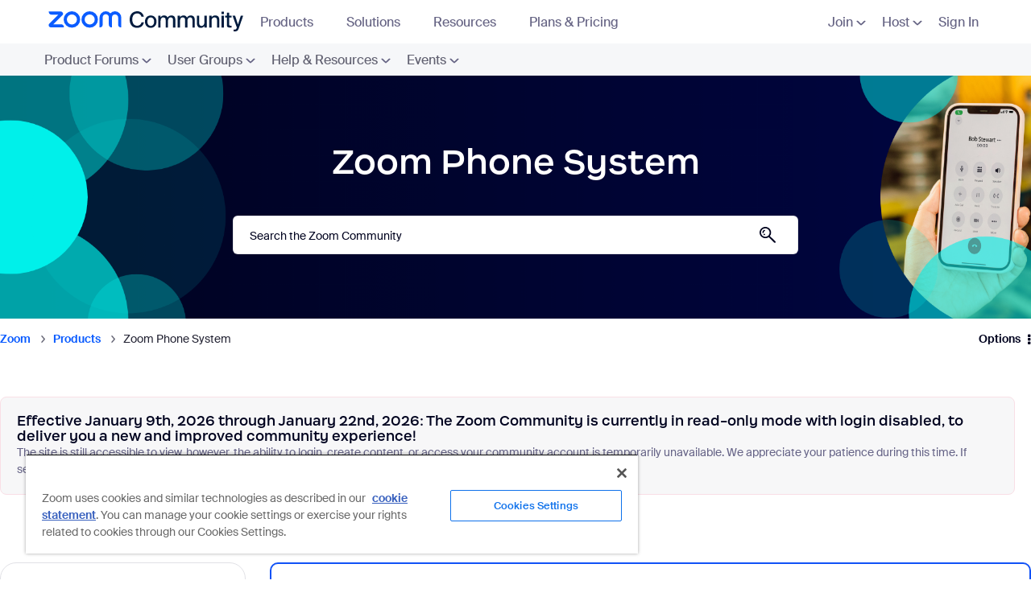

--- FILE ---
content_type: text/html;charset=UTF-8
request_url: https://community.zoom.com/t5/Zoom-Phone-System/bd-p/phone/page/2
body_size: 47779
content:
<!DOCTYPE html><html prefix="og: http://ogp.me/ns#" dir="ltr" lang="en" class="no-js">
	<head>
	
	<title>
	Zoom Phone System - Page 2 - Zoom Community
</title>
	
	
	    <script src="https://cdn.cookielaw.org/scripttemplates/otSDKStub.js"  type="text/javascript" charset="UTF-8" data-domain-script="054bb50c-9aa4-49a0-8c41-57b963195b3a" sandbox="allow-scripts"></script>
<script type="text/javascript">
    function OptanonWrapper() {
        var trustDom = document.getElementById('ot-do-not-sell');
        if (trustDom) {
            trustDom.text = "Do Not Sell/Share My Personal Information";
        }
    }
</script>
<meta name="google-site-verification" content="FBXRmMekzD0eBe6vlNQUwXJdkHEUl8NavlhO6AGFsRs" /> 
<meta property="og:type" content="website">
<meta property="og:url" content="https://community.zoom.com">
<meta property="og:title" content="Zoom Community">
<meta property="og:description" content="The Zoom Community: A collaborative place for customers to find solutions, ask questions, and connect with peers.">
<meta property="og:image" content="https://community.zoom.com/html/@CB657C0F61BDB2AADAB6CB6A5EBB3FEB/assets/metatag.jpg">
<meta property="twitter:card" content="summary_large_image">
<meta property="twitter:url" content="https://community.zoom.com">
<meta property="twitter:title" content="Zoom Community">
<meta property="twitter:description" content="The Zoom Community: A collaborative place for customers to find solutions, ask questions, and connect with peers.">
<meta property="twitter:image" content="https://community.zoom.com/html/@CB657C0F61BDB2AADAB6CB6A5EBB3FEB/assets/metatag.jpg">


<script src="https://ajax.googleapis.com/ajax/libs/jquery/3.2.1/jquery.min.js"></script>
<script>(function(w,d,s,l,i){w[l]=w[l]||[];w[l].push({'gtm.start':
new Date().getTime(),event:'gtm.js'});var f=d.getElementsByTagName(s)[0],
j=d.createElement(s),dl=l!='dataLayer'?'&l='+l:'';j.async=true;j.src=
'https://www.googletagmanager.com/gtm.js?id='+i+dl;f.parentNode.insertBefore(j,f);
})(window,document,'script','dataLayer','GTM-PFKRJ62');</script>
<link rel="stylesheet" href='https://community.zoom.com/html/@FB56D0CC32599BF77DCA54BC2EC9608E/assets/bootstrap.min.css'/>
<script
  src="https://code.jquery.com/jquery-3.6.0.min.js"
  integrity="sha256-/xUj+3OJU5yExlq6GSYGSHk7tPXikynS7ogEvDej/m4="
  crossorigin="anonymous"></script>
<script src="https://cdnjs.cloudflare.com/ajax/libs/popper.js/1.14.6/umd/popper.min.js" integrity="sha384-wHAiFfRlMFy6i5SRaxvfOCifBUQy1xHdJ/yoi7FRNXMRBu5WHdZYu1hA6ZOblgut" crossorigin="anonymous"></script>
<script src='https://community.zoom.com/html/@F85ED132338861DA267744001221F2F1/assets/bootstrap.min.js'></script>

<link rel="stylesheet" href="https://cdnjs.cloudflare.com/ajax/libs/slick-carousel/1.8.1/slick.css" integrity="sha512-wR4oNhLBHf7smjy0K4oqzdWumd+r5/+6QO/vDda76MW5iug4PT7v86FoEkySIJft3XA0Ae6axhIvHrqwm793Nw==" crossorigin="anonymous" referrerpolicy="no-referrer" />
<script src="https://cdnjs.cloudflare.com/ajax/libs/slick-carousel/1.8.1/slick.min.js" integrity="sha512-XtmMtDEcNz2j7ekrtHvOVR4iwwaD6o/FUJe6+Zq+HgcCsk3kj4uSQQR8weQ2QVj1o0Pk6PwYLohm206ZzNfubg==" crossorigin="anonymous" referrerpolicy="no-referrer"></script>



<script>
var current_locale = 'en';
var qualtrics_locale = current_locale.toUpperCase();
  
if (qualtrics_locale == 'ES') { qualtrics_locale = 'ES-ES'; }
if (qualtrics_locale == 'PT') { qualtrics_locale = 'PT-BR'; }
if (qualtrics_locale == 'IN') { qualtrics_locale = 'ID'; } 
if (qualtrics_locale == 'ZH-CN') { qualtrics_locale = 'ZH-S'; }
if (qualtrics_locale == 'ZH-TW') { qualtrics_locale = 'ZH-T'; }
if (qualtrics_locale == 'IW') { qualtrics_locale = 'HE'; }

var user = {email: '', locale: ''};
if (true){
  user.email = null;
  user.locale = current_locale;
} else {
  user.email = "";
  user.locale = current_locale;
}
</script>
<script type='text/javascript'>

// Check a Cookie Value
function checkCookie(name) {
  var match = document.cookie.match(new RegExp('(^| )' + name + '=([^;]+)'));
  if (match) { return match[2]; }
  else { return "open"; }
}

// Set a Cookie
function setCookie(cName, cValue, expDays) {
  let date = new Date();
  date.setTime(date.getTime() + (expDays * 24 * 60 * 60 * 1000));
  const expires = "expires=" + date.toUTCString();
  document.cookie = cName + "=" + cValue + "; " + expires + "; path=/";
}
</script>

	
	
	
	<meta content="width=device-width, initial-scale=1.0, user-scalable=yes" name="viewport"/><meta content="2026-01-08T09:45:49-08:00" itemprop="dateModified"/><meta content="text/html; charset=UTF-8" http-equiv="Content-Type"/><link href="https://community.zoom.com/t5/Zoom-Phone-System/bd-p/phone/page/2" rel="canonical"/>
	<meta content="https://community-staging.gss.corp.zoom.com/html/assets/community_previewURL.jpg?version=preview" property="og:image"/><meta content="website" property="og:type"/><meta content="https://community.zoom.com/t5/Zoom-Phone-System/bd-p/phone/page/2" property="og:url"/><meta content="" property="og:description"/><meta content="Zoom Phone System" property="og:title"/>
	
	
		<link class="lia-link-navigation hidden live-links" title="Zoom Phone System topics" type="application/rss+xml" rel="alternate" id="link" href="/fnwwh38523/rss/board?board.id=phone"></link>
	
		<link class="lia-link-navigation hidden live-links" title="All Zoom Phone System posts" type="application/rss+xml" rel="alternate" id="link_0" href="/fnwwh38523/rss/boardmessages?board.id=phone"></link>
	

	
	
	    
            	<link href="/skins/6753993/a18daad2cb78e3253ecbe170adb8e83a/zoom.css" rel="stylesheet" type="text/css"/>
            
	

	
	
	
	
	<link rel="shortcut icon" href="https://community.zoom.com/html/@39425EF750764A83418BEE3B50A5D81F/assets/favicon.ico" />

<script>
!function(e,t,n,s,u,a){e.twq||(s=e.twq=function(){s.exe?s.exe.apply(s,arguments):s.queue.push(arguments);
},s.version='1.1',s.queue=[],u=t.createElement(n),u.async=!0,u.src='//static.ads-twitter.com/uwt.js',
a=t.getElementsByTagName(n)[0],a.parentNode.insertBefore(u,a))}(window,document,'script');
// Insert Twitter Pixel ID and Standard Event data below
twq('init','o5np0');
twq('track','PageView');
</script>
<script>
!function(f,b,e,v,n,t,s)
{if(f.fbq)return;n=f.fbq=function(){n.callMethod?
n.callMethod.apply(n,arguments):n.queue.push(arguments)};
if(!f._fbq)f._fbq=n;n.push=n;n.loaded=!0;n.version='2.0';
n.queue=[];t=b.createElement(e);t.async=!0;
t.src=v;s=b.getElementsByTagName(e)[0];
s.parentNode.insertBefore(t,s)}(window, document,'script',
'https://connect.facebook.net/en_US/fbevents.js');
fbq('init', '4633436110010443');
fbq('track', 'PageView');
</script>
<noscript><img height="1" width="1" style="display:none" src="https://www.facebook.com/tr?id=4633436110010443&ev=PageView&noscript=1"/></noscript>


<script type='text/javascript'>
(function(){var g=function(e,h,f,g){
this.get=function(a){for(var a=a+"=",c=document.cookie.split(";"),b=0,e=c.length;b<e;b++){for(var d=c[b];" "==d.charAt(0);)d=d.substring(1,d.length);if(0==d.indexOf(a))return d.substring(a.length,d.length)}return null};
this.set=function(a,c){var b="",b=new Date;b.setTime(b.getTime()+6048E5);b="; expires="+b.toGMTString();document.cookie=a+"="+c+b+"; path=/; "};
this.check=function(){var a=this.get(f);if(a)a=a.split(":");else if(100!=e)"v"==h&&(e=Math.random()>=e/100?0:100),a=[h,e,0],this.set(f,a.join(":"));else return!0;var c=a[1];if(100==c)return!0;switch(a[0]){case "v":return!1;case "r":return c=a[2]%Math.floor(100/c),a[2]++,this.set(f,a.join(":")),!c}return!0};
this.go=function(){if(this.check()){var a=document.createElement("script");a.type="text/javascript";a.src=g;document.body&&document.body.appendChild(a)}};
this.start=function(){var t=this;"complete"!==document.readyState?window.addEventListener?window.addEventListener("load",function(){t.go()},!1):window.attachEvent&&window.attachEvent("onload",function(){t.go()}):t.go()};};
try{(new g(100,"r","QSI_S_ZN_3n73TzBARYQLwcC","https://zn3n73tzbaryqlwcc-zoomfeedback.siteintercept.qualtrics.com/SIE/?Q_ZID=ZN_3n73TzBARYQLwcC")).start()}catch(i){}})();
</script><div id='ZN_3n73TzBARYQLwcC'><!--DO NOT REMOVE-CONTENTS PLACED HERE--></div>


<script language="javascript" type="text/javascript">
<!--
if("undefined"==typeof LITHIUM)var LITHIUM={};LITHIUM.Loader=function(){var d=[],a=[],b=!1,e=!1;return{onLoad:function(a){"function"===typeof a&&(!0===b?a():d.push(a))},onJsAttached:function(b){"function"===typeof b&&(!0===e?b():a.push(b))},runJsAttached:function(){e=!0;for(var b=0;b<a.length;b++)a[b]()},getOnLoadFunctions:function(){return d},setLoaded:function(){b=!0},isLoaded:function(){return b},isJsAttached:function(){return e}}}();"undefined"===typeof LITHIUM.Components&&(LITHIUM.Components={});LITHIUM.Components.render=function(d,a,b){LITHIUM.Loader.onLoad(function(){var e=LITHIUM.Components.renderUrl(d),g={type:"GET",dataType:"json"};LITHIUM.jQuery.extend(g,b||{});g.hasOwnProperty("url")||LITHIUM.jQuery.extend(g,{url:e});g.data=a;if("object"!==typeof g.data||null===g.data)g.data={};g.data.originalPageName=LITHIUM.Components.ORIGINAL_PAGE_NAME;g.data.originalPageContext=LITHIUM.Components.ORIGINAL_PAGE_CONTEXT;LITHIUM.jQuery.ajax(g)}.bind(this))};
LITHIUM.Components.renderUrl=function(d,a){var b=LITHIUM.Components.RENDER_URL;LITHIUM.jQuery.each({"component-id":d},function(a,d){b=b.replace(new RegExp("#{"+a+"}","g"),d)});"undefined"!==typeof a&&(b+="?"+LITHIUM.jQuery.param(a));return b};
LITHIUM.Components.renderInPlace=function(d,a,b,e){function g(a){var b=document.createElement("div"),d=(new Date).getTime()+Math.floor(1E7*Math.random()+1);b.setAttribute("id",d);a.parentNode.insertBefore(b,a);return d}if(e)var n=e;else!1===LITHIUM.Loader.isLoaded()&&(document.currentScript?n=g(document.currentScript):(e=document.querySelectorAll("script"),1<e.length&&(n=g(e[e.length-1]))));LITHIUM.Loader.onLoad(function(){var e=LITHIUM.jQuery,g=a||{},m=b||{},k=e("#"+n);e.extend(g,{renderedScripts:LITHIUM.RenderedScripts.toString(),
"component-id":d});e.extend(m,{success:function(a){var b=a.content;LITHIUM.AngularSupport.isAngularEnabled()&&(b=LITHIUM.AngularSupport.compile(b));k.replaceWith(b);LITHIUM.AjaxSupport.ScriptsProcessor.handleScriptEvaluation(a);(a=LITHIUM.jQuery(b).attr("id"))&&LITHIUM.jQuery("#"+a).trigger("LITHIUM:ajaxSuccess:renderInPlace",{componentId:d})},error:function(a,d,e){0===a.readyState||0===a.status?k.html(""):k.html('\x3cspan class\x3d"lia-ajax-error-text"\x3e'+b.errorMessage+"\x3c/span\x3e");k.removeClass(LITHIUM.Css.BASE_LAZY_LOAD).removeClass("lia-fa-spin")}});
k&&LITHIUM.Components.render(d,g,m)}.bind(this))};/*
 modernizr v3.3.1
 Build https://modernizr.com/download?-exiforientation-filereader-flash-setclasses-dontmin

 Copyright (c)
  Faruk Ates
  Paul Irish
  Alex Sexton
  Ryan Seddon
  Patrick Kettner
  Stu Cox
  Richard Herrera

 MIT License
 {
      "name": "EXIF Orientation",
      "property": "exiforientation",
      "tags": ["image"],
      "builderAliases": ["exif_orientation"],
      "async": true,
      "authors": ["Paul Sayre"],
      "notes": [{
        "name": "Article by Dave Perrett",
        "href": "http://recursive-design.com/blog/2012/07/28/exif-orientation-handling-is-a-ghetto/"
      },{
        "name": "Article by Calvin Hass",
        "href": "http://www.impulseadventure.com/photo/exif-orientation.html"
      }]
    }
    ! {
      "name": "Flash",
      "property": "flash",
      "tags": ["flash"],
      "polyfills": ["shumway"]
      }
      ! {
      "name": "File API",
      "property": "filereader",
      "caniuse": "fileapi",
      "notes": [{
        "name": "W3C Working Draft",
        "href": "https://www.w3.org/TR/FileAPI/"
      }],
      "tags": ["file"],
      "builderAliases": ["file_api"],
      "knownBugs": ["Will fail in Safari 5 due to its lack of support for the standards defined FileReader object"]
    }
    !*/
LITHIUM.LiModernizr=function(){(function(d,a,b){function e(h){var a=p.className,b=c._config.classPrefix||"";r&&(a=a.baseVal);c._config.enableJSClass&&(a=a.replace(new RegExp("(^|\\s)"+b+"no-js(\\s|$)"),"$1"+b+"js$2"));c._config.enableClasses&&(a+=" "+b+h.join(" "+b),r?p.className.baseVal=a:p.className=a)}function g(){return"function"!==typeof a.createElement?a.createElement(arguments[0]):r?a.createElementNS.call(a,"http://www.w3.org/2000/svg",arguments[0]):a.createElement.apply(a,arguments)}function n(){var b=
a.body;b||(b=g(r?"svg":"body"),b.fake=!0);return b}function q(a,b){if("object"==typeof a)for(var h in a)u(a,h)&&q(h,a[h]);else{a=a.toLowerCase();h=a.split(".");var l=c[h[0]];2==h.length&&(l=l[h[1]]);if("undefined"!=typeof l)return c;b="function"==typeof b?b():b;1==h.length?c[h[0]]=b:(!c[h[0]]||c[h[0]]instanceof Boolean||(c[h[0]]=new Boolean(c[h[0]])),c[h[0]][h[1]]=b);e([(b&&0!=b?"":"no-")+h.join("-")]);c._trigger(a,b)}return c}var t=[],m=[],k={_version:"3.3.1",_config:{classPrefix:"",enableClasses:!0,
enableJSClass:!0,usePrefixes:!0},_q:[],on:function(a,b){var h=this;setTimeout(function(){b(h[a])},0)},addTest:function(a,b,c){m.push({name:a,fn:b,options:c})},addAsyncTest:function(a){m.push({name:null,fn:a})}},c=function(){};c.prototype=k;c=new c;var p=a.documentElement,r="svg"===p.nodeName.toLowerCase(),u;(function(){var a={}.hasOwnProperty;u="undefined"!==typeof a&&"undefined"!==typeof a.call?function(b,h){return a.call(b,h)}:function(a,b){return b in a&&"undefined"===typeof a.constructor.prototype[b]}})();
k._l={};k.on=function(a,b){this._l[a]||(this._l[a]=[]);this._l[a].push(b);c.hasOwnProperty(a)&&setTimeout(function(){c._trigger(a,c[a])},0)};k._trigger=function(a,b){if(this._l[a]){var h=this._l[a];setTimeout(function(){var a;for(a=0;a<h.length;a++){var c=h[a];c(b)}},0);delete this._l[a]}};c._q.push(function(){k.addTest=q});c.addAsyncTest(function(){LITHIUM.Loader.onLoad(function(){var b=a.createElement("img");b.onerror=function(){q("exiforientation",!1,{aliases:["exif-orientation"]});a.body.removeChild(b)};
b.onload=function(){q("exiforientation",2!==b.width,{aliases:["exif-orientation"]});a.body.removeChild(b)};b.src="[data-uri]\x3d\x3d";
a.body&&(b.setAttribute("style","position: absolute; left: -9999;"),a.body.appendChild(b))})});c.addAsyncTest(function(){var b=function(a){p.contains(a)||p.appendChild(a)},c=function(a,b){var c=!!a;c&&(c=new Boolean(c),c.blocked="blocked"===a);q("flash",function(){return c});if(b&&f.contains(b)){for(;b.parentNode!==f;)b=b.parentNode;f.removeChild(b)}};try{var e="ActiveXObject"in d&&"Pan"in new d.ActiveXObject("ShockwaveFlash.ShockwaveFlash")}catch(v){}if(!("plugins"in navigator&&"Shockwave Flash"in
navigator.plugins||e)||r)c(!1);else{var l=g("embed"),f=n(),k;l.type="application/x-shockwave-flash";f.appendChild(l);if("Pan"in l||e){var m=function(){b(f);if(!p.contains(f))return f=a.body||f,l=g("embed"),l.type="application/x-shockwave-flash",f.appendChild(l),setTimeout(m,1E3);p.contains(l)?(k=l.style.cssText,""!==k?c("blocked",l):c(!0,l)):c("blocked");f.fake&&f.parentNode&&f.parentNode.removeChild(f)};setTimeout(m,10)}else b(f),c("blocked",l),f.fake&&f.parentNode&&f.parentNode.removeChild(f)}});
c.addTest("filereader",!!(d.File&&d.FileList&&d.FileReader));(function(){var a,b;for(b in m)if(m.hasOwnProperty(b)){var e=[];var d=m[b];if(d.name&&(e.push(d.name.toLowerCase()),d.options&&d.options.aliases&&d.options.aliases.length))for(a=0;a<d.options.aliases.length;a++)e.push(d.options.aliases[a].toLowerCase());d="function"===typeof d.fn?d.fn():d.fn;for(a=0;a<e.length;a++){var f=e[a];f=f.split(".");1===f.length?c[f[0]]=d:(!c[f[0]]||c[f[0]]instanceof Boolean||(c[f[0]]=new Boolean(c[f[0]])),c[f[0]][f[1]]=
d);t.push((d?"":"no-")+f.join("-"))}}})();e(t);delete k.addTest;delete k.addAsyncTest;for(b=0;b<c._q.length;b++)c._q[b]();LITHIUM.Modernizr=c})(window,document)}();(function(){LITHIUM.Globals=function(){var d={};return{preventGlobals:function(a){for(var b=0;b<a.length;b++){var e=a[b];e in window&&void 0!==window[e]&&(d[e]=window[e],window[e]=void 0)}},restoreGlobals:function(a){for(var b=0;b<a.length;b++){var e=a[b];d.hasOwnProperty(e)&&(window[e]=d[e])}}}}()})();(function(){function d(a,b){return a.replace(/\/+$/,"")+"/"+b}function a(a){return n.ajax({url:a,dataType:"script",cache:!0})}function b(b){var e=d(b,"core.min.js"),m=d(b,"video-plugin/main_html5.min.js"),k=d(b,"video-plugin/bit_wrapper.min.js"),c=d(b,"skin-plugin/html5-skin.min.js"),p=d(b,"skin-plugin/html5-skin.min.css");void 0===g&&(g=a(e).then(function(){return a(m)}).then(function(){return a(k)}).then(function(){return a(c)}).then(function(){var a=n.Deferred(),b=n("\x3clink/\x3e",{rel:"stylesheet",
type:"text/css",href:p}).appendTo("head");a.resolve(b);return a.promise()}));return g}function e(a,b,e,g){var c=d(a,"skin-plugin/skin.json");OO.ready(function(){var a=n.extend({},g,{onCreate:function(a){LITHIUM.OOYALA.players[b]={containerId:b,videoId:e,messageBus:a.mb};a.subscribe("playerEmbedded","liResize",function(){LITHIUM.Video(a.elementId,"playerEmbedded")})},skin:{config:c,inline:{responsive:{aspectRatio:"false"}}}});OO.Player.create(b,e,a);n(".lia-vid-container .innerWrapper").css("z-index",
"0")})}LITHIUM.OoyalaPlayer={};LITHIUM.OOYALA=LITHIUM.OOYALA||{};LITHIUM.OOYALA.players=LITHIUM.OOYALA.players||{};var g,n;LITHIUM.OoyalaPlayer.addVideo=function(a,d,g,k){LITHIUM.Loader.onLoad(function(){n=LITHIUM.jQuery;b(a).done(function(){e(a,d,g,k)})})}})();(function(d){Element.prototype.matches||(Element.prototype.matches=Element.prototype.msMatchesSelector||Element.prototype.webkitMatchesSelector);Element.prototype.closest||(Element.prototype.closest=function(a){var b=this;do{if(b.matches(a))return b;b=b.parentElement||b.parentNode}while(null!==b&&1===b.nodeType);return null})})(LITHIUM.jQuery);window.FileAPI = { jsPath: '/html/assets/js/vendor/ng-file-upload-shim/' };
LITHIUM.PrefetchData = {"Components":{},"commonResults":{}};
LITHIUM.DEBUG = false;
LITHIUM.CommunityJsonObject = {
  "Validation" : {
    "image.description" : {
      "min" : 0,
      "max" : 1000,
      "isoneof" : [ ],
      "type" : "string"
    },
    "tkb.toc_maximum_heading_level" : {
      "min" : 1,
      "max" : 6,
      "isoneof" : [ ],
      "type" : "integer"
    },
    "tkb.toc_heading_list_style" : {
      "min" : 0,
      "max" : 50,
      "isoneof" : [
        "disc",
        "circle",
        "square",
        "none"
      ],
      "type" : "string"
    },
    "blog.toc_maximum_heading_level" : {
      "min" : 1,
      "max" : 6,
      "isoneof" : [ ],
      "type" : "integer"
    },
    "tkb.toc_heading_indent" : {
      "min" : 5,
      "max" : 50,
      "isoneof" : [ ],
      "type" : "integer"
    },
    "blog.toc_heading_indent" : {
      "min" : 5,
      "max" : 50,
      "isoneof" : [ ],
      "type" : "integer"
    },
    "blog.toc_heading_list_style" : {
      "min" : 0,
      "max" : 50,
      "isoneof" : [
        "disc",
        "circle",
        "square",
        "none"
      ],
      "type" : "string"
    }
  },
  "User" : {
    "settings" : {
      "imageupload.legal_file_extensions" : "*.jpg;*.JPG;*.jpeg;*.JPEG;*.gif;*.GIF;*.png;*.PNG",
      "config.enable_avatar" : true,
      "integratedprofile.show_klout_score" : true,
      "layout.sort_view_by_last_post_date" : true,
      "layout.friendly_dates_enabled" : false,
      "profileplus.allow.anonymous.scorebox" : false,
      "tkb.message_sort_default" : "topicPublishDate",
      "layout.format_pattern_date" : "yyyy-MM-dd",
      "config.require_search_before_post" : "off",
      "isUserLinked" : false,
      "integratedprofile.cta_add_topics_dismissal_timestamp" : -1,
      "layout.message_body_image_max_size" : 1000,
      "profileplus.everyone" : false,
      "integratedprofile.cta_connect_wide_dismissal_timestamp" : -1,
      "blog.toc_maximum_heading_level" : "",
      "integratedprofile.hide_social_networks" : false,
      "blog.toc_heading_indent" : "",
      "contest.entries_per_page_num" : 20,
      "layout.messages_per_page_linear" : 10,
      "integratedprofile.cta_manage_topics_dismissal_timestamp" : -1,
      "profile.shared_profile_test_group" : false,
      "integratedprofile.cta_personalized_feed_dismissal_timestamp" : -1,
      "integratedprofile.curated_feed_size" : 10,
      "contest.one_kudo_per_contest" : false,
      "integratedprofile.enable_social_networks" : false,
      "integratedprofile.my_interests_dismissal_timestamp" : -1,
      "profile.language" : "en",
      "layout.friendly_dates_max_age_days" : 31,
      "layout.threading_order" : "thread_ascending",
      "blog.toc_heading_list_style" : "disc",
      "useRecService" : false,
      "layout.module_welcome" : "<h2>Welcome to the Zoom Community<\/h2>",
      "imageupload.max_uploaded_images_per_upload" : 100,
      "imageupload.max_uploaded_images_per_user" : 1000,
      "integratedprofile.connect_mode" : "",
      "tkb.toc_maximum_heading_level" : "",
      "tkb.toc_heading_list_style" : "disc",
      "sharedprofile.show_hovercard_score" : true,
      "config.search_before_post_scope" : "community",
      "tkb.toc_heading_indent" : "",
      "p13n.cta.recommendations_feed_dismissal_timestamp" : -1,
      "imageupload.max_file_size" : 10000,
      "layout.show_batch_checkboxes" : false,
      "integratedprofile.cta_connect_slim_dismissal_timestamp" : -1
    },
    "isAnonymous" : true,
    "policies" : {
      "image-upload.process-and-remove-exif-metadata" : true
    },
    "registered" : false,
    "emailRef" : "",
    "id" : -1,
    "login" : "Anonymous"
  },
  "Server" : {
    "communityPrefix" : "/fnwwh38523",
    "nodeChangeTimeStamp" : 1768569917901,
    "tapestryPrefix" : "/t5",
    "deviceMode" : "DESKTOP",
    "responsiveDeviceMode" : "DESKTOP",
    "membershipChangeTimeStamp" : "0",
    "version" : "25.12",
    "branch" : "25.12-release",
    "showTextKeys" : false
  },
  "Config" : {
    "phase" : "prod",
    "integratedprofile.cta.reprompt.delay" : 30,
    "profileplus.tracking" : {
      "profileplus.tracking.enable" : false,
      "profileplus.tracking.click.enable" : false,
      "profileplus.tracking.impression.enable" : false
    },
    "app.revision" : "2512231126-s6f44f032fc-b18",
    "navigation.manager.community.structure.limit" : "1000"
  },
  "Activity" : {
    "Results" : [ ]
  },
  "NodeContainer" : {
    "viewHref" : "https://community.zoom.com/t5/Products/ct-p/your-community",
    "description" : "",
    "id" : "your-community",
    "shortTitle" : "Products",
    "title" : "Products",
    "nodeType" : "category"
  },
  "Page" : {
    "skins" : [
      "zoom",
      "theme_hermes",
      "responsive_peak"
    ],
    "authUrls" : {
      "loginUrl" : "https://community.zoom.com/?referer=https%3A%2F%2Fcommunity.zoom.com%2Ft5%2FZoom-Phone-System%2Fbd-p%2Fphone%2Fpage%2F2",
      "loginUrlNotRegistered" : "https://community.zoom.com/?redirectreason=notregistered&referer=https%3A%2F%2Fcommunity.zoom.com%2Ft5%2FZoom-Phone-System%2Fbd-p%2Fphone%2Fpage%2F2",
      "loginUrlNotRegisteredDestTpl" : "https://community.zoom.com/?redirectreason=notregistered&referer=%7B%7BdestUrl%7D%7D"
    },
    "name" : "ForumPage",
    "rtl" : false,
    "object" : {
      "viewHref" : "/t5/Zoom-Phone-System/bd-p/phone",
      "id" : "phone",
      "page" : "ForumPage",
      "type" : "Board"
    }
  },
  "WebTracking" : {
    "Activities" : { },
    "path" : "Community:Zoom/Category:Products/Board:Zoom Phone System"
  },
  "Feedback" : {
    "targeted" : { }
  },
  "Seo" : {
    "markerEscaping" : {
      "pathElement" : {
        "prefix" : "@",
        "match" : "^[0-9][0-9]$"
      },
      "enabled" : false
    }
  },
  "TopLevelNode" : {
    "viewHref" : "https://community.zoom.com/",
    "description" : "",
    "id" : "fnwwh38523",
    "shortTitle" : "Zoom",
    "title" : "Zoom Community",
    "nodeType" : "Community"
  },
  "Community" : {
    "viewHref" : "https://community.zoom.com/",
    "integratedprofile.lang_code" : "en",
    "integratedprofile.country_code" : "US",
    "id" : "fnwwh38523",
    "shortTitle" : "Zoom",
    "title" : "Zoom Community"
  },
  "CoreNode" : {
    "conversationStyle" : "forum",
    "viewHref" : "https://community.zoom.com/t5/Zoom-Phone-System/bd-p/phone",
    "settings" : { },
    "description" : "",
    "id" : "phone",
    "shortTitle" : "Zoom Phone System",
    "title" : "Zoom Phone System",
    "nodeType" : "Board",
    "ancestors" : [
      {
        "viewHref" : "https://community.zoom.com/t5/Products/ct-p/your-community",
        "description" : "",
        "id" : "your-community",
        "shortTitle" : "Products",
        "title" : "Products",
        "nodeType" : "category"
      },
      {
        "viewHref" : "https://community.zoom.com/",
        "description" : "",
        "id" : "fnwwh38523",
        "shortTitle" : "Zoom",
        "title" : "Zoom Community",
        "nodeType" : "Community"
      }
    ]
  }
};
LITHIUM.Components.RENDER_URL = "/t5/util/componentrenderpage/component-id/#{component-id}?render_behavior=raw";
LITHIUM.Components.ORIGINAL_PAGE_NAME = 'forums/ForumPage';
LITHIUM.Components.ORIGINAL_PAGE_ID = 'ForumPage';
LITHIUM.Components.ORIGINAL_PAGE_CONTEXT = '[base64]..';
LITHIUM.Css = {
  "BASE_DEFERRED_IMAGE" : "lia-deferred-image",
  "BASE_BUTTON" : "lia-button",
  "BASE_SPOILER_CONTAINER" : "lia-spoiler-container",
  "BASE_TABS_INACTIVE" : "lia-tabs-inactive",
  "BASE_TABS_ACTIVE" : "lia-tabs-active",
  "BASE_AJAX_REMOVE_HIGHLIGHT" : "lia-ajax-remove-highlight",
  "BASE_FEEDBACK_SCROLL_TO" : "lia-feedback-scroll-to",
  "BASE_FORM_FIELD_VALIDATING" : "lia-form-field-validating",
  "BASE_FORM_ERROR_TEXT" : "lia-form-error-text",
  "BASE_FEEDBACK_INLINE_ALERT" : "lia-panel-feedback-inline-alert",
  "BASE_BUTTON_OVERLAY" : "lia-button-overlay",
  "BASE_TABS_STANDARD" : "lia-tabs-standard",
  "BASE_AJAX_INDETERMINATE_LOADER_BAR" : "lia-ajax-indeterminate-loader-bar",
  "BASE_AJAX_SUCCESS_HIGHLIGHT" : "lia-ajax-success-highlight",
  "BASE_CONTENT" : "lia-content",
  "BASE_JS_HIDDEN" : "lia-js-hidden",
  "BASE_AJAX_LOADER_CONTENT_OVERLAY" : "lia-ajax-loader-content-overlay",
  "BASE_FORM_FIELD_SUCCESS" : "lia-form-field-success",
  "BASE_FORM_WARNING_TEXT" : "lia-form-warning-text",
  "BASE_FORM_FIELDSET_CONTENT_WRAPPER" : "lia-form-fieldset-content-wrapper",
  "BASE_AJAX_LOADER_OVERLAY_TYPE" : "lia-ajax-overlay-loader",
  "BASE_FORM_FIELD_ERROR" : "lia-form-field-error",
  "BASE_SPOILER_CONTENT" : "lia-spoiler-content",
  "BASE_FORM_SUBMITTING" : "lia-form-submitting",
  "BASE_EFFECT_HIGHLIGHT_START" : "lia-effect-highlight-start",
  "BASE_FORM_FIELD_ERROR_NO_FOCUS" : "lia-form-field-error-no-focus",
  "BASE_EFFECT_HIGHLIGHT_END" : "lia-effect-highlight-end",
  "BASE_SPOILER_LINK" : "lia-spoiler-link",
  "BASE_DISABLED" : "lia-link-disabled",
  "FACEBOOK_LOGOUT" : "lia-component-users-action-logout",
  "FACEBOOK_SWITCH_USER" : "lia-component-admin-action-switch-user",
  "BASE_FORM_FIELD_WARNING" : "lia-form-field-warning",
  "BASE_AJAX_LOADER_FEEDBACK" : "lia-ajax-loader-feedback",
  "BASE_AJAX_LOADER_OVERLAY" : "lia-ajax-loader-overlay",
  "BASE_LAZY_LOAD" : "lia-lazy-load"
};
(function() { if (!window.LITHIUM_SPOILER_CRITICAL_LOADED) { window.LITHIUM_SPOILER_CRITICAL_LOADED = true; window.LITHIUM_SPOILER_CRITICAL_HANDLER = function(e) { if (!window.LITHIUM_SPOILER_CRITICAL_LOADED) return; if (e.target.classList.contains('lia-spoiler-link')) { var container = e.target.closest('.lia-spoiler-container'); if (container) { var content = container.querySelector('.lia-spoiler-content'); if (content) { if (e.target.classList.contains('open')) { content.style.display = 'none'; e.target.classList.remove('open'); } else { content.style.display = 'block'; e.target.classList.add('open'); } } e.preventDefault(); return false; } } }; document.addEventListener('click', window.LITHIUM_SPOILER_CRITICAL_HANDLER, true); } })();
LITHIUM.noConflict = true;
LITHIUM.useCheckOnline = false;
LITHIUM.RenderedScripts = [
  "ElementMethods.js",
  "Link.js",
  "Globals.js",
  "Components.js",
  "ForceLithiumJQuery.js",
  "jquery.function-utils-1.0.js",
  "AjaxSupport.js",
  "jquery.hoverIntent-r6.js",
  "DeferredImages.js",
  "jquery.ui.core.js",
  "jquery.blockui.js",
  "jquery.ui.dialog.js",
  "jquery.tools.tooltip-1.2.6.js",
  "jquery.ui.widget.js",
  "Loader.js",
  "SearchAutoCompleteToggle.js",
  "jquery.effects.slide.js",
  "InformationBox.js",
  "jquery.lithium-selector-extensions.js",
  "PartialRenderProxy.js",
  "jquery.position-toggle-1.0.js",
  "jquery.ui.draggable.js",
  "Placeholder.js",
  "jquery.css-data-1.0.js",
  "HelpIcon.js",
  "Namespace.js",
  "Events.js",
  "jquery.fileupload.js",
  "Lithium.js",
  "jquery.clone-position-1.0.js",
  "jquery.tmpl-1.1.1.js",
  "Video.js",
  "DropDownMenuVisibilityHandler.js",
  "jquery.scrollTo.js",
  "Tooltip.js",
  "prism.js",
  "jquery.iframe-shim-1.0.js",
  "jquery.json-2.6.0.js",
  "AjaxFeedback.js",
  "ActiveCast3.js",
  "ResizeSensor.js",
  "CustomEvent.js",
  "Forms.js",
  "jquery.ajax-cache-response-1.0.js",
  "jquery.ui.resizable.js",
  "PolyfillsAll.js",
  "jquery.appear-1.1.1.js",
  "Cache.js",
  "json2.js",
  "LiModernizr.js",
  "jquery.viewport-1.0.js",
  "OoyalaPlayer.js",
  "jquery.js",
  "jquery.autocomplete.js",
  "Sandbox.js",
  "jquery.placeholder-2.0.7.js",
  "jquery.ui.mouse.js",
  "jquery.iframe-transport.js",
  "SpoilerToggle.js",
  "SearchForm.js",
  "jquery.effects.core.js",
  "Text.js",
  "ElementQueries.js",
  "DropDownMenu.js",
  "jquery.delayToggle-1.0.js",
  "jquery.ui.position.js",
  "DataHandler.js",
  "Throttle.js",
  "Auth.js",
  "NoConflict.js",
  "AutoComplete.js"
];(function(){LITHIUM.AngularSupport=function(){function g(a,c){a=a||{};for(var b in c)"[object object]"===Object.prototype.toString.call(c[b])?a[b]=g(a[b],c[b]):a[b]=c[b];return a}var d,f,b={coreModule:"li.community",coreModuleDeps:[],noConflict:!0,bootstrapElementSelector:".lia-page .min-width .lia-content",bootstrapApp:!0,debugEnabled:!1,useCsp:!0,useNg2:!1},k=function(){var a;return function(b){a||(a=document.createElement("a"));a.href=b;return a.href}}();LITHIUM.Angular={};return{preventGlobals:LITHIUM.Globals.preventGlobals,
restoreGlobals:LITHIUM.Globals.restoreGlobals,init:function(){var a=[],c=document.querySelector(b.bootstrapElementSelector);a.push(b.coreModule);b.customerModules&&0<b.customerModules.length&&a.concat(b.customerModules);b.useCsp&&(c.setAttribute("ng-csp","no-unsafe-eval"),c.setAttribute("li-common-non-bindable",""));d=LITHIUM.angular.module(b.coreModule,b.coreModuleDeps);d.config(["$locationProvider","$provide","$injector","$logProvider","$compileProvider","$qProvider","$anchorScrollProvider",function(a,
c,e,d,f,g,h){h.disableAutoScrolling();h=document.createElement("base");h.setAttribute("href",k(location));document.getElementsByTagName("head")[0].appendChild(h);window.history&&window.history.pushState&&a.html5Mode({enabled:!0,requireBase:!0,rewriteLinks:!1}).hashPrefix("!");d.debugEnabled(b.debugEnabled);f.debugInfoEnabled(b.debugEnabled);e.has("$uibModal")&&c.decorator("$uibModal",["$delegate",function(a){var b=a.open;a.open=function(a){a.backdropClass=(a.backdropClass?a.backdropClass+" ":"")+
"lia-modal-backdrop";a.windowClass=(a.windowClass?a.windowClass+" ":"")+"lia-modal-window";return b(a)};return a}]);e.has("uibDropdownConfig")&&(e.get("uibDropdownConfig").openClass="lia-dropdown-open");e.has("uibButtonConfig")&&(e.get("uibButtonConfig").activeClass="lia-link-active");g.errorOnUnhandledRejections(!1)}]);if(b.bootstrapApp)f=b.useNg2?LITHIUM.Angular.upgradeAdapter.bootstrap(c,a):LITHIUM.angular.bootstrap(c,a);else LITHIUM.Loader.onLoad(function(){f=LITHIUM.angular.element(c).injector()});
LITHIUM.Angular.app=d},compile:function(a){void 0===a&&(a=document.querySelector(b.bootstrapElementSelector));var c;if(void 0===a||""===a)return a;f.invoke(["$rootScope","$compile",function(b,d){try{var e=LITHIUM.angular.element(a)}catch(l){e=LITHIUM.angular.element("\x3cli:safe-wrapper\x3e"+a+"\x3c/li:safe-wrapper\x3e")}e.attr("li-common-non-bindable","");c=d(e)(b);b.$digest()}]);return c},isAngularEnabled:function(){return void 0!==d},updateLocationUrl:function(a,b){f.invoke(["$location","$rootScope",
"$browser",function(c,d,e){a=""===a?"?":a;c.url(a,b);d.$apply()}])},setOptions:function(a){return g(b,a)},getOptions:function(){return b},initGlobal:function(a){LITHIUM.angular=a;b.useNg2&&(LITHIUM.Angular.upgradeAdapter=new ng.upgrade.UpgradeAdapter)}}}()})();(function(){LITHIUM.ScriptLoader=function(){function d(a){a in e||(e[a]={loaded:!1});return e[a]}function f(){g.filter(function(a){return!a.loaded}).forEach(function(a){var b=!0;a.labels.forEach(function(a){!1===d(a).loaded&&(b=!1)});b&&(a.loaded=!0,a.callback())})}var e={},g=[];return{load:function(a){a.forEach(function(a){var b=document.getElementsByTagName("head")[0]||document.documentElement,c=document.createElement("script");c.src=a.url;c.async=!1;a.crossorigin&&a.integrity&&(c.setAttribute("crossorigin",
a.crossorigin),c.setAttribute("integrity",a.integrity));b.insertBefore(c,b.firstChild);d(a.label)})},setLoaded:function(a){d(a).loaded=!0;f()},ready:function(a,b){g.push({labels:a,callback:b,loaded:!1});f()}}}()})();LITHIUM.ScriptLoader.load([{"name":"lia-scripts-common-min.js","label":"common","url":"/t5/scripts/ACE8CCA3F310751C62BE104C038C11AF/lia-scripts-common-min.js"},{"name":"lia-scripts-body-min.js","label":"body","url":"/t5/scripts/6A3A574A25DFE4BC4F9F7539853A43E9/lia-scripts-body-min.js"},{"name":"lia-scripts-angularjs-min.js","label":"angularjs","url":"/t5/scripts/00A777938B56ECCE5DB9E6C80A2C3591/lia-scripts-angularjs-min.js"},{"name":"lia-scripts-angularjsModules-min.js","label":"angularjsModules","url":"/t5/scripts/99C17D50065BAE37DE5F4359D506E8EB/lia-scripts-angularjsModules-min.js"}]);
// -->
</script></head>
	<body class="lia-board lia-user-status-anonymous ForumPage lia-body lia-a11y" id="lia-body">
	
	
	<div id="457-192-3" class="ServiceNodeInfoHeader">
</div>
	
	
	
	

	<div class="lia-page">
		<center>
			
				<noscript><iframe src="https://www.googletagmanager.com/ns.html?id=GTM-PFKRJ62"
height="0" width="0" style="display:none;visibility:hidden" sandbox="allow-scripts"></iframe></noscript>
 
					
	
	<div class="MinimumWidthContainer">
		<div class="min-width-wrapper">
			<div class="min-width">		
				
						<div class="lia-content">
                            
							
							
							
		
	<div class="lia-quilt lia-quilt-forum-page-phone-system lia-quilt-layout-custom-reverse-two-column-page lia-top-quilt">
	<div class="lia-quilt-row lia-quilt-row-header">
		<div class="lia-quilt-column lia-quilt-column-24 lia-quilt-column-single lia-quilt-column-common-header">
			<div class="lia-quilt-column-alley lia-quilt-column-alley-single">
	
		
			<div class="lia-quilt lia-quilt-header lia-quilt-layout-custom-universal-zoom-header lia-component-quilt-header">
	<div class="lia-quilt-row lia-quilt-row-header-main">
		<div class="lia-quilt-column lia-quilt-column-24 lia-quilt-column-single lia-quilt-column-header-main-container">
			<div class="lia-quilt-column-alley lia-quilt-column-alley-single">
	
		
			
<div id="header-main-container">
    <div id="header" class="header" style="min-height:94px;">
<div id="header-banner" class="header-banner header-banner-default hide hide-no-promo">
  <div class="header-banner-container">
    <div class="banner-content">
      <p class="header-banner-text">
        <b>Zoomtopia is here.</b> Unlock the transformative power of generative AI, helping you connect, collaborate, and Work Happy with AI Companion.
      </p>
<a href="https://zoomtopia.com/?utm_source=communitypg&amp;utm_medium=web&amp;utm_content=homepage_ad" class="header-banner-cta" target="_blank">
        Register now
        <span class="footer-arrow white-arrow"></span>
      </a>
    </div>
    <span id="banner-1" tabindex="0" class="banner-close banner-1"></span>
  </div>
</div>        <div id="header-mainbar" class="v2-mainbar">
            <div class="header-container">
                <a href="/" tabindex="0" id="header-logo-a">
                    <img alt="community.title" id="community-logo" src="https://community.zoom.com/html/@89FCD579330EAB2BED78F11AB8257868/assets/Community-Logo-EN.svg">
                </a>
                <ul role="menubar" id="main-menubar" class="menubar" aria-label="">
                    <li role="none" class="dropdown-li">
                        <a href="javascript:void(0);" class="dropdown-link" tabindex="0" aria-label='Products'>Products<span class="dropdown-caret"></span></a>
                        <div role="menu" id="product-dropdown" aria-label="" class="menu header-dropdown v2-dropdown">
                            <div class="v2-dropdown-visible">
                                <div class="v2-inner">
                                    <div class="product-top-callout">
                                        <img class="product-icon" src="/html/assets/AICompanion-WithEmblem.svg" style="">
                                        <div class="product-top-text">
                                        <p>Empowering you to increase productivity, improve team effectiveness, and enhance skills.</p>
                                        <a href="https://www.zoom.com/en/ai-assistant/" class="">Learn more</a>
                                    </div>
                                </div>
                                <div class="product-icons-container">
                                    <div class="product-icons-left">
                                        <div class="left-icons-header icons-header">
                                            <a href="https://www.zoom.com/en/products/collaboration-tools/">
                                            <img class="zm-workplace-logo" src="/html/assets/blue-zoom-logo.svg"><h2>Workplace</h2><img class="arrow-icon" src="/html/assets/link-arrow-blue.svg">
                                            </a>
                                        </div>
                                        <div class="left-icons-body icons-body">
                                            <div class="col-1">
                                                <div class="product-group">
                                                    <h5>Communication</h5>
                                                    <ul>
                                                        <li><a href="https://www.zoom.com/en/products/virtual-meetings/"><img src="/html/assets/nav_meetings_icon.svg"><span>Meetings</span></a></li>
                                                        <li><a href="https://www.zoom.com/en/products/team-chat/"><img src="/html/assets/nav_chat_icon.svg"><span>Team Chat</span></a></li>
                                                        <li><a href="https://www.zoom.com/en/products/voip-phone/"><img src="/html/assets/nav_phone_icon.svg"><span>Phone</span></a></li>
                                                        <li><a href="https://www.zoom.com/en/products/email-calendar/"><img src="/html/assets/nav_mail_icon.svg"><span>Mail &amp; Calendar</span></a></li>
                                                        <li><a href="https://www.zoom.com/en/products/appointment-scheduler/"><img src="/html/assets/nav_scheduler_icon.svg"><span>Scheduler</span></a></li>
                                                    </ul>
                                                </div>
                                            </div>
                                            <div class="col-2">
                                                <div class="product-group">
                                                    <h5>Productivity</h5>
                                                    <ul>
                                                        <li><a href="https://www.zoom.com/en/products/collaborative-docs/"><img src="/html/assets/nav_docs_icon.svg"><span>Docs</span></a></li>
                                                        <li><a href="https://www.zoom.com/en/products/online-whiteboard/"><img src="/html/assets/nav_whiteboard_icon.svg"><span>Whiteboard</span></a></li>
                                                        <li><a href="https://www.zoom.com/en/products/video-recording/"><img src="/html/assets/nav_clips_icon.svg"><span>Clips</span></a></li>
                                                        <li><a href="https://www.zoom.com/en/products/productivity/"><img src="/html/assets/nav_tasks_icon.svg"><span>Tasks</span></a></li>
                                                    </ul>
                                                </div>
                                                <div class="product-group">
                                                    <h5>Apps &amp; Integration</h5>
                                                    <ul>
                                                        <li><a href="https://zoom.us/workplace-apps"><img src="/html/assets/nav_app_icon.svg"><span>App Marketplace</span></a></li>
                                                    </ul>
                                                </div>
                                            </div>
                                            <div class="col-3">
                                                <div class="product-group">
                                                    <h5>Spaces</h5>
                                                    <ul>
                                                        <li><a href="https://www.zoom.com/en/products/meeting-rooms/"><img src="/html/assets/nav_rooms_icon.svg"><span>Rooms</span></a></li>
                                                        <li><a href="https://www.zoom.com/en/products/meeting-rooms/features/workspace/"><img src="/html/assets/nav_workspace_reservation_icon.svg"><span>Workspace Reservation</span></a></li>
                                                        <li><a href="https://www.zoom.com/en/products/meeting-rooms/features/workspace/"><img src="/html/assets/nav_digital_signage_icon.svg"><span>Digital Signage</span></a></li>
                                                        <li><a href="https://www.zoom.com/en/products/meeting-rooms/features/workspace/#visitor-management"><img src="/html/assets/nav_visitor_management_icon.svg"><span>Visitor Management</span></a></li>
                                                    </ul>
                                                </div>
                                                <div class="product-group">
                                                    <h5>Employee Engagement</h5>
                                                    <ul>
                                                        <li><a href="https://www.zoom.com/en/products/workvivo/"><img src="/html/assets/nav_workvivo_icon.svg"><span>Workvivo</span></a></li>
                                                    </ul>
                                                </div>
                                            </div>
                                        </div>
                                    </div>
                                    <div class="product-icons-right">
                                        <div class="right-icons-header icons-header">
                                            <a href="https://www.zoom.com/en/products/business-services/"><h2>Business Services</h2><img class="arrow-icon" src="/html/assets/link-arrow-blue.svg"></a>
                                        </div>
                                        <div class="right-icons-body icons-body">
                                            <div class="product-group grp-1">
                                                <h5>Customer Care</h5>
                                                <ul>
                                                    <li><a href="https://www.zoom.com/en/products/contact-center/"><img src="/html/assets/nav_contact_center_icon.svg"><span>Contact Center</span></a></li>
                                                    <li><a href="https://www.zoom.com/en/products/contact-center/features/virtual-agent/"><img src="/html/assets/nav_virtual_agent_icon.svg"><span>Virtual Agent</span></a></li>
                                                    <li><a href="https://www.zoom.com/en/products/contact-center/features/workforce-engagement-management/"><img src="/html/assets/nav_workforce_engagement_icon.svg"><span>Workforce Engagement</span></a></li>
                                                </ul>
                                            </div>
                                            <div class="product-group grp-2">
                                                <h5>Sales</h5>
                                                <ul>
                                                    <li><a href="https://www.zoom.com/en/products/conversation-intelligence/"><img src="/html/assets/nav_revenue_accelerator_icon.svg"><span>Revenue Accelerator</span></a></li>
                                                </ul>
                                            </div>
                                            <div class="product-group grp-3">
                                                <h5>Marketing</h5>
                                                <ul>
                                                    <li><a href="https://www.zoom.com/en/products/event-platform/"><img src="/html/assets/nav_events_icon.svg"><span>Events</span></a></li>
                                                    <li><a href="https://www.zoom.com/en/products/webinars/"><img src="/html/assets/nav_webinars_icon.svg"><span>Webinars</span></a></li>
                                                </ul>
                                            </div>
                                            <div class="product-group grp-4">
                                                <h5>Ecosystems</h5>
                                                <ul>
                                                    <li><a href="https://www.zoom.com/en/video-sdk/"><img src="/html/assets/nav_api_icon.svg"><span>APIs &amp; SDKs</span></a></li>
                                                    <li><a href="https://zoom.com/en/products/workflow-automation/"><img src="/html/assets/product-workflow-automation.svg"><span>Workflow Automation</span></a></li>
                                                </ul>
                                            </div>
                                        </div>
                                    </div>
                                </div>
                            </div>
                        </div>
                        <div class="v2-dropdown-ctas">
                            <a href="https://www.zoom.com/en/products/" class="left-link">Discover all products<img src="/html/assets/link-arrow-white.svg"></a>
                            <a href="https://zoom.us/pricing" class="right-link plans-pricing">Plans &amp; Pricing <img src="/html/assets/link-arrow-blue.svg"></a>
                        </div>
                    </li>
                    <li role="none" class="dropdown-li">
                        <a class="dropdown-link" href="javascript:void(0);" tabindex="0">Solutions<span class="dropdown-caret"></span></a>
                        <div role="menu" id="solutions-dropdown" aria-label="" class="menu header-dropdown v2-dropdown">
                            <div class="v2-dropdown-visible">
                                <div class="v2-inner">
                                    <div class="col-1">
                                        <div class="col-header">
                                            <a href="https://www.zoom.com/en/industry/">By industry
                                                <img src="/html/assets/link-arrow-blue.svg">
                                            </a>
                                        </div>
                                        <ul>
                                            <li><a href="https://www.zoom.com/en/industry/education/">Education</a></li>
                                            <li><a href="https://www.zoom.com/en/industry/finance/">Financial Services</a></li>
                                            <li><a href="https://www.zoom.com/en/industry/government/">Government</a></li>
                                            <li><a href="https://www.zoom.com/en/industry/healthcare/">Healthcare</a></li>
                                            <li><a href="https://www.zoom.com/en/industry/manufacturing/">Manufacturing</a></li>
                                            <li><a href="https://www.zoom.com/en/industry/retail/">Retail</a></li>
                                            <li><a href="https://www.zoom.com/en/frontline-workers/">Frontline</a></li>
                                        </ul>
                                    </div>
                                    <div class="col-2">
                                        <div class="col-header">
                                            <span>By audience</span>
                                        </div>
                                        <ul>
                                            <li><a href="https://www.zoom.com/en/audiences/small-business/">Small and Midsize businesses</a></li>
                                        </ul>
                                        <div class="indented-chunk">
                                            <h5>Enterprise</h5>
                                            <ul>
                                                <li><a href="https://www.zoom.com/en/audiences/it-professionals/">IT Professionals</a></li>
                                                <li><a href="https://www.zoom.com/en/audiences/cx/">Customer Experience</a></li>
                                                <li><a href="https://www.zoom.com/en/audiences/sales-and-revenue/">Sales and Revenue</a></li>
                                                <li><a href="https://www.zoom.com/en/audiences/av-facilities/">Facilities</a></li>
                                                <li><a href="https://www.zoom.com/en/audiences/marketing-events/">Marketing and Events</a></li>
                                            </ul>
                                        </div>
                                    </div>
                                    <div class="col-3">
                                        <div class="col-header"><a href="https://developers.zoom.us/docs/">For developers<img src="/html/assets/link-arrow-blue.svg"></a></div>
                                        <ul>
                                            <li><a href="https://www.zoom.com/en/video-sdk/">Video SDK</a></li>
                                            <li><a href="https://developers.zoom.us/docs/meeting-sdk/">Meeting SDK</a></li>
                                            <li><a href="https://marketplace.zoom.us/">App Marketplace</a></li>
                                            <li><a href="https://developers.zoom.us/docs/api/">APIs</a></li>
                                            <li><a href="https://developers.zoom.us/docs/api/rest/webhook-reference/">Webhooks</a></li>
                                            <li><a href="https://www.zoom.com/en/zoom-apps/">Zoom Apps</a></li>
                                            <li><a href="https://developers.zoom.us/docs/">Developer Solutions</a></li>
                                        </ul>
                                    </div>
                                    <div class="col-4">
                                        <div class="col-header"><a href="https://partners.zoom.us/">For partners<img src="/html/assets/link-arrow-blue.svg"></a></div>
                                        <ul>
                                            <li><a href="https://partner.zoom.us/solutions/">Partner Solutions</a></li>
                                            <li><a href="https://partner.zoom.us/partner-locator/">Find a Partner</a></li>
                                            <li><a href="https://partner.zoom.us/">Become a Partner</a></li>
                                            <li><a href="https://mypartnerportal.zoom.us/">Partner Portal</a></li>
                                            <li><a href="https://mypartnerportal.zoom.us/?sso=21&amp;RelayState=/pages/38/home">Partner Learning Center</a></li>
                                        </ul>
                                    </div>
                                </div>
                                <div class="solutions-footer plans-pricing">
                                    <a href="https://zoom.us/pricing">
                                    Plans &amp; Pricing 
                                    <img class="post-link-arrow" src="/html/assets/link-arrow-white.svg">
                                    </a>
                                </div>
                            </div>
                        </div>
                    </li>
                    <li role="none" class="dropdown-li">
                        <a class="dropdown-link" href="javascript:void(0);" tabindex="0">Resources<span class="dropdown-caret"></span></a>
                        <div role="menu" id="resources-dropdown" aria-label="" class="menu header-dropdown v2-dropdown">
                            <div class="v2-dropdown-visible">
                                <div class="v2-inner">
                                    <div class="resources-links">
                                        <div class="col-1">
                                            <div class="col-header">Explore</div>
                                            <ul>
                                                <li><a href="https://www.zoom.com/en/blog/">Zoom Blog</a></li>
                                                <li><a href="https://www.zoom.com/en/resources/">Resource Library</a></li>
                                                <li><a href="https://ev.zoom.us/">Webinars &amp; Events</a></li>
                                                <li><a href="https://www.zoom.com/en/customer-stories/all/">Customer Stories</a></li>
                                                <li><a href="https://explore.zoom.us/en/trust/">Zoom Trust Center</a></li>
                                            </ul>
                                        </div>
                                        <div class="col-2">
                                            <div class="col-header">Connect &amp; learn</div>
                                            <ul>
                                                <li><a href="/">Zoom Community</a></li>
                                                <li><a href="https://learning.zoom.us/learn">Learning Center</a></li>
                                                <li><a href="https://learn-zoom.us/show-me">How-to Videos</a></li>
<li><a href="https://events.zoom.us/eo/AsGmtVcsNuaXLrlYNfkaKSphxX-acfgoGLA3gKJv74EKmPPf34Bc~AggLXsr32QYFjq8BlYLZ5I06Dg">Customer Success Hub</a></li>

                                            </ul>
                                        </div>
                                        <div class="col-3">
                                            <div class="col-header">Hardware &amp; services</div>
                                            <ul>
                                                <li><a href="https://explore.zoom.us/en/global-services/">Global services</a></li>
                                                <li><a href="https://www.zoom.com/en/hardware/">Hardware options</a></li>
                                                <li><a href="https://www.zoom.com/en/products/cmk/">Customer Managed Key</a></li>
                                            </ul>
                                        </div>
                                        <div class="col-4">
                                            <div class="col-header">Support</div>
                                            <ul>
                                                <li><a href="https://support.zoom.com/hc/en/">Customer Support</a></li>
                                                <li><a href="https://explore.zoom.us/en/support-plans/">Premier Support</a></li>
                                                <li><a href="https://devsupport.zoom.us/hc/en-us">Developer Support</a></li>
                                                <li><a href="https://explore.zoom.us/en/support-plans/developer/">Premier Developer Support</a></li>
                                            </ul>
                                        </div>
                                    </div>
                                    <div class="resources-callouts">
                                        <div>
                                            <img src="/html/assets/resources-zoom-download.svg">
                                            <div class="callout-text">
                                                <h5>Download the Zoom app</h5>
                                                <p>Keep your Zoom app up to date to access the latest features.</p>
                                                <a href="https://zoom.us/download" class="desktop-link">Download Center</a>
                                                <a href="https://zoom.us/download" class="mobile-link">Download the Zoom app</a>
                                            </div>
                                        </div>
                                        <div>
                                            <img src="/html/assets/resources-zoom-backgrounds.svg">
                                            <div class="callout-text">
                                                <h5>Zoom Virtual Backgrounds</h5>
                                                <p>Download hi-res images and animations to elevate your next Zoom meeting.</p>
                                                <a href="https://www.zoom.com/en/products/virtual-meetings/features/virtual-background-library/" class="desktop-link">Browse Backgrounds</a>
                                                <a href="https://www.zoom.com/en/products/virtual-meetings/features/virtual-background-library/" class="mobile-link">Zoom Virtual Backgrounds</a>
                                            </div>
                                        </div> 
                                    </div>
                                </div>
                            </div>
                        </div>
                    </li>
                    <li role="none">
                        <a href="https://zoom.us/pricing" tabindex="0">Plans &amp; Pricing</a>
                    </li>
                </ul>
                <ul role="menubar" id="join-host-bar" class="">
                    <li role="none" id="join-li" class="dropdown-li alt-dropdown-style">
                        <a role="menuitem" tabindex="0" href="javascript:void(0);" class="header-link dropdown-link">Join<span class="dropdown-caret"></span></a>
                        <ul role="menu" id="join-dropdown" aria-label="" class="menu header-dropdown">
                            <li role="none"><a role="menuitem" href="https://zoom.us/join">Join by Meeting ID</a></li>
                            <li role="none"><a role="menuitem" href="https://zoom.us/calendar/list">Public Event List</a></li>
                        </ul>
                    </li>
                    <li role="none" id="host-li" class="dropdown-li alt-dropdown-style">
                        <a role="menuitem" tabindex="0" href="javascript:void(0);" class="header-link dropdown-link">Host<span class="dropdown-caret"></span></a>
                        <ul role="menu" id="host-dropdown" aria-label="" class="menu header-dropdown">
                            <li role="none"><a role="menuitem" href="https://zoom.us/start/sharemeeting">Screen Share Only</a></li>
                            <li role="none"><a role="menuitem" href="https://zoom.us/start/videomeeting">With Video On</a></li>
                            <li role="none"><a role="menuitem" href="https://zoom.us/start/webmeeting">With Video Off</a></li>
                        </ul>
                    </li>
                    <li role="none" class="dropdown-li alt-dropdown-style bottom-button nav navbar-nav" id="sign-in-li">
                        <a role="menuitem" tabindex="0" href="https://community.zoom.com/?referer=https%3A%2F%2Fcommunity.zoom.com%2Ft5%2FZoom-Phone-System%2Fbd-p%2Fphone%2Fpage%2F2" class="header-link zoom-login-link">Sign In</a>
                    </li>
                </ul>
                <input type="checkbox" tabindex="-1" id="main-nav-checkbox" autocomplete="off" class="nav-checkbox-dropdown support-checkbox visuallyHidden" data-open="main-menubar">
                <label tabindex="0" for="main-nav-checkbox" id="main-nav-checkbox-label" class="hamburger-button">
                    <span class="bar bar1"></span>
                    <span class="bar bar2"></span>
                    <span class="bar bar3"></span>
                    <span class="bar bar4"></span>
                </label>
            </div>
        </div>
<div id="header-community">
    <div class="header-container">
        <input type="checkbox" tabindex="-1" id="community-nav-checkbox" class="nav-checkbox-dropdown community-checkbox visuallyHidden" data-open="header-community-ul">
        <label tabindex="0" for="community-nav-checkbox" id="community-nav-checkbox-label">Community<span class="dropdown-caret"></span></label>
        
        <ul id="header-community-ul" class="menubar" role="menubar">
            <!-- Product Forums -->
            <li role="none" id="products-li" class="dropdown-li">
                <a role="menuitem" class="dropdown-link" tabindex="0" href="javascript:void(0);">Product Forums<span class="dropdown-caret"></span></a>
                <div id="product-community-dropdown" class="header-dropdown v2-dropdown" role="menu">
                    <div class="v2-subnav-visible">
                        <div class="v2-subnav-inner">
                            <div class="col-1 subnav-product-callout">
                                <div class="col-header">
                                    <img class="ai-companion-logo" src="/html/assets/AICompanion-WithEmblem.svg">
                                </div>
                                <div class="col-body">
                                    <p>Empowering you to increase productivity, improve team effectiveness, and enhance skills.</p>
                                    <a href="/t5/Zoom-AI-Companion/bd-p/zoom-ai-companion">Zoom AI Companion</a>
                                </div>
                            </div>
                            <div class="col-2 zm-workplace-section">
                                <div class="col-header">
                                    <img alt="Zoom Workplace" class="workplace-logo" src="/html/assets/zm-workplace-logo.svg">
                                </div>
                                <div class="col-body">
                                    <ul>
                                        <li><a href="/t5/Meetings/bd-p/meetings">Meetings</a></li>
                                        <li><a href="/t5/Chat/bd-p/chat">Team Chat</a></li>
                                        <li><a href="/t5/Phone-System/bd-p/phone">Phone System</a></li>
                                        <li><a href="/t5/Mail-and-Calendar/bd-p/mail-calendar">Mail &amp; Calendar</a></li>
                                        <li><a href="/t5/Scheduler/bd-p/scheduler">Scheduler</a></li>
                                        <li><a href="/t5/Zoom-Docs/bd-p/ZoomDocs">Docs</a></li>
                                        <li><a href="/t5/Whiteboard/bd-p/Whiteboard">Whiteboard</a></li>
                                        <li><a href="/t5/Zoom-Clips/bd-p/Clips">Clips</a></li>
                                        <li><a href="/t5/Zoom-Notes/bd-p/zoom-notes">Notes</a></li>
                                        <li><a href="/t5/Marketplace/bd-p/marketplace">Marketplace</a></li>
                                        <li><a href="/t5/Rooms-and-Workspaces/bd-p/rooms_workspace">Rooms and Workspaces</a></li>
                                        <li><a href="/t5/Workspace-Reservation/bd-p/workspace-reservation">Workspace Reservation</a></li>
                                        <li><a href="/t5/Tasks/bd-p/tasks">Tasks</a></li>
                                        <li><a href="/t5/Zoom-Hub/bd-p/hub">Zoom Hub</a></li>
                                    </ul>
                                </div>
                            </div>
                            <div class="col-3 zm-business-services-section">
                                <div class="col-header">
                                    <h2>Business Services</h2>
                                </div>
                                <div class="col-body">
                                    <ul>
                                        <li><a href="/t5/Contact-Center/bd-p/contact_center">Contact Center</a></li>
                                        <li><a href="/t5/Virtual-Agent/bd-p/virtual-agent">Virtual Agent</a></li>
                                        <li><a href="/t5/Revenue-Accelerator/bd-p/revenue-accelerator">Revenue Accelerator</a></li>
                                        <li><a href="/t5/Events-and-Webinars/bd-p/Events_Webinars">Events</a></li>
                                        <li><a href="/t5/Zoom-Webinars/bd-p/webinars">Webinars</a></li>
                                        <li><a href="/t5/Zoom-Sessions/bd-p/sessions">Webinars Plus</a></li>
                                    </ul>
                                </div>
                            </div>
                        </div>
                    </div>
                    <div class="v2-subnav-ctas">
                        <a href="/t5/Products/ct-p/your-community">All Products<img src="/html/assets/link-arrow-blue.svg"></a>
                    </div>
                </div>
            </li>

             <!-- Community User Groups -->
            <li role="none" class="dropdown-li">
                <a role="menuitem" class="dropdown-link" tabindex="0" href="javascript:void(0);">User Groups<span class="dropdown-caret"></span></a>
                <div id="community-user-groups-dropdown" class="header-dropdown v2-dropdown" role="menu">
                    <div class="v2-subnav-visible">
                        <div class="v2-subnav-inner">
                            <div class="col-1 subnav-product-callout">
                                <div class="col-header">
                                    <img class="zoom-logo" src="/html/assets/blue-zoom-logo.svg" alt="Zoom Logo">
                                    <h2>Community User Groups</h2>
                                </div>
                                <div class="col-body">
                                    <p>User groups are unique spaces where community members can collaborate, network, and exchange knowledge on similar interests and expertise.</p>
                                </div>
                            </div>
                            <div class="col-2">
                                <div class="col-header">
                                    <h2>Programs</h2>
                                </div>
                                <div class="col-body">
                                    <ul>
                                        <li><a href="/t5/Zoom-Community-Champions/gh-p/Champions">Community Champions</a></li>
                                        <li><a href="/t5/Zoom-Education-Ambassador/gh-p/EduAmbassadors">Zoom Education Ambassador Program</a></li>
                                    </ul>
                                </div>
                            </div>
                            <div class="col-3">
                                <div class="col-header">
                                    <h2>Location and Language</h2>
                                </div>
                                <div class="col-body">
                                    <ul>
                                        <li><a href="/t5/India-User-Group/gh-p/india-user-group">India</a></li>
                                        <li><a href="/t5/Japan-User-Group/gh-p/japan-user-group">Japan</a></li>
                                        <li><a href="/t5/Singapore-User-Group/gh-p/singapore-user-group">Singapore</a></li>
                                        <li><a href="/t5/Australia-and-New-Zealand-User/gh-p/ANZ">Australia and New Zealand</a></li>
                                    </ul>
                                </div>
                            </div>
                            <div class="col-4">
                                <div class="col-header">
                                    <h2>Industry</h2>
                                </div>
                                <div class="col-body">
                                    <ul>
                                        <li><a href="/t5/Education-User-Group/gh-p/education-user-group">Education</a></li>
                                        <li><a href="/t5/Healthcare-User-Group/gh-p/healthcare-user-group">Healthcare</a></li>
                                         <li><a href="/t5/Zoom-Events-Sessions-Experts/gh-p/events-sessions">Zoom Events Experts</a></li>
<li><a href="/t5/Nonprofit/gh-p/nonprofit">Nonprofit</a></li>
                                    </ul>
                                </div>
                            </div>
                        </div>
                    </div>
                    <div class="v2-subnav-ctas">
                        <a href="/t5/Community-User-Groups/ct-p/community-user-groups">View all user groups<img src="/html/assets/link-arrow-blue.svg"></a>
                    </div>
                </div>
            </li>

            <!-- Community Help -->
            <li role="none" class="dropdown-li">
                <a role="menuitem" class="dropdown-link" tabindex="0" href="javascript:void(0);">Help &amp; Resources<span class="dropdown-caret"></span></a>
                <div id="community-help-dropdown" class="header-dropdown v2-dropdown" role="menu">
                    <div class="v2-subnav-visible">
                        <div class="v2-subnav-inner">
                            <div class="col-1 subnav-product-callout">
                                <div class="col-header">
                                    <img class="zoom-logo" src="/html/assets/blue-zoom-logo.svg" alt="Zoom Logo">
                                    <h2>Community Help</h2>
                                </div>
                                <div class="col-body">
                                    <p>Help &amp; Resources is your place to discover helpful Zoom support resources, browse Zoom Community how-to documentation, and stay updated on community announcements.</p>
                                </div>
                            </div>
                            <div class="col-2">
                                <div class="col-header">
                                    <h2>All Support</h2>
                                </div>
                                <div class="col-body">
                                    <ul>
                                        <li><a href="https://support.zoom.com">Zoom Support</a></li>
                                        <li><a href="https://zoomstatus.com/">Zoom Status</a></li>
                                        <li><a href="https://support.zoom.com/hc/en/article?id=zm_kb&sysparm_article=KB0068808">Submit Feedback</a></li>
                                         <li role="none"><a role="menuitem" tabindex="0" href="/t5/Billing-Account-Management/bd-p/account-billing" class="ccp-navbar-link">Billing &amp; Account Management</a></li>
                                    </ul>
                                </div>
                            </div>
                            <div class="col-3">
                                <div class="col-header">
                                    <h2>Community Resources</h2>
                                </div>
                                <div class="col-body">
                                    <ul>
                                        <li role="none"><a role="menuitem" tabindex="0" href="/t5/Community-Center/bd-p/CommunityCenter" class="cc-navbar-link">Community Center</a></li>
                                        <li role="none"><a role="menuitem" tabindex="0" href="/t5/Rewards-Recognition/bd-p/rewards-recognition" class="hr-navbar-link">Rewards &amp; Recognition</a></li>
                                        <li role="none"><a role="menuitem" tabindex="0" href="/t5/Social-Corner/bd-p/SocialCorner" class="sc-navbar-link">Social Corner</a></li>
                                        <li role="none"><a role="menuitem" tabindex="0" href="/t5/Community-Champion-Program/bd-p/Community-Champion-Program" class="ccp-navbar-link">Community Champion Program</a></li>
                                        
                                        <!-- Always-visible entries -->
                                        <li role="none"><a role="menuitem" tabindex="0" href="/t5/Customer-Success-Forum/bd-p/customer-success-forum" class="csf-navbar-link">Customer Success Forum</a></li>
                                        <li role="none"><a role="menuitem" tabindex="0" href="/t5/OnDemand-Learning/bd-p/OnDemandLearning" class="odl-navbar-link">OnDemand Learning</a></li>

                                    </ul>
                                </div>
                            </div>
                        </div>
                    </div>
                </div>
            </li>

            <!-- Community Events -->
            <li role="none" class="dropdown-li">
                <a role="menuitem" class="dropdown-link" tabindex="0" href="javascript:void(0);">Events<span class="dropdown-caret"></span></a>
                <div id="community-events-dropdown" class="header-dropdown v2-dropdown" role="menu">
                    <div class="v2-subnav-visible">
                        <div class="v2-subnav-inner">
                            <div class="col-1 subnav-product-callout">
                                <div class="col-header">
                                    <img class="zoom-logo" src="/html/assets/blue-zoom-logo.svg" alt="Zoom Logo">
                                    <h2>Community Events</h2>
                                </div>
                                <div class="col-body">
                                    <p>The Events page is your destination for upcoming webinars, platform training sessions, targeted user events, and more. Stay updated on opportunities to enhance your skills and connect with fellow Zoom users.</p>
                                </div>
                            </div>
                            <div class="col-2">
                                <div class="col-header">
                                    <h2>Community Events</h2>
                                </div>
                                <div class="col-body">
                                    <ul>
                                        <li role="none"><a role="menuitem" tabindex="0" href="/t5/Zoomtopia/bd-p/Zoomtopia" class="zoomtopia-navbar-link">Zoomtopia</a></li>
                                        <li role="none"><a role="menuitem" tabindex="0" href="/t5/Work-Transformation-Summit/bd-p/Work-Transformation-Summit" class="wts-navbar-link">Work Transformation Summit</a></li>
                                        <li role="none"><a role="menuitem" tabindex="0" target=_blank; href="https://bit.ly/4hzcU3D" class="events-navbar-link">Customer Success Events</a></li>
                                    </ul>
                                </div>
                            </div>
                        </div>
                    </div>
                </div>
            </li>

        
        </ul>
        <div class="header-usernav-container">
            <div class="header-notification">
            </div>
            <div class="header-messages">
            </div>
        </div>
    </div>
</div>    </div>
</div>
		
	
	
</div>
		</div>
	</div><div class="lia-quilt-row lia-quilt-row-header-hero">
		<div class="lia-quilt-column lia-quilt-column-24 lia-quilt-column-single lia-quilt-column-header-hero-content">
			<div class="lia-quilt-column-alley lia-quilt-column-alley-single">
	
		
			<style>
#lia-body .lia-quilt-row-header-hero {
background: url(https://assets.zoom.us/community/Community+Hero+Headers/product-phonesystem-hero-2024-v2.png) no-repeat center / cover;
}
</style>
		
	
	

	
		<div class="header-hero-wrapper">
			
		
			<!-- Core Node Title is the title of the current page - category, forum, etc. -->

<!-- ID of the current page ("node"); the should match the value at end of URL; /*-p/[coreNode.id] -->

<div class="lia-node-header-info lia-component-common-widget-node-information custom-component-zoom.zoom-phone-system" id="nodeInformation">
   <div class="lia-node-header-title">
Zoom Phone System
   </div>
   <div class="lia-node-header-description">
     

   </div>
</div>
		
			<div id="lia-searchformV32" class="SearchForm lia-search-form-wrapper lia-mode-default lia-component-common-widget-search-form">
	

	
		<div class="lia-inline-ajax-feedback">
			<div class="AjaxFeedback" id="ajaxfeedback"></div>
			
	

	

		</div>

	

	
		<div id="searchautocompletetoggle">	
	
		

	
		<div class="lia-inline-ajax-feedback">
			<div class="AjaxFeedback" id="ajaxfeedback_0"></div>
			
	

	

		</div>

	

	
			
            <form enctype="multipart/form-data" class="lia-form lia-form-inline SearchForm" action="https://community.zoom.com/t5/forums/forumpage.searchformv32.form.form" method="post" id="form" name="form"><div class="t-invisible"><input value="board-id/phone/page/2" name="t:ac" type="hidden"></input><input value="search/contributions/page" name="t:cp" type="hidden"></input><input value="[base64].." name="lia-form-context" type="hidden"></input><input value="ForumPage:board-id/phone/page/2:searchformv32.form:" name="liaFormContentKey" type="hidden"></input><input value="yDZKQFNI0U/sd9X4pbUemqvQQZw=:H4sIAAAAAAAAALWSzUrDQBSFr4Wuigiib6DbiajdqAhFUISqweBaZibTNJpk4sxNEzc+ik8gvkQX7nwHH8CtKxfmzxJbwaTUVZhzw/nOmblP79COD+FAC6r40OAyQOWyCF0ZaMOkjtgrJgOp/NHONtER810sP9nfIkGtoCuVQ2hI+VAQpKHQqO67hEslPJcRRrUgPZaKlOOxKzx7wxIYhZtX487b+stnC5b60MnZ0junvkBY7d/QETU8GjiGlUYKnP0kRFguwEcFeAHBe02Dm0pyobWV+Wid0sbP9u7g4/G1BZCE8QWc1U3kpzapWoqZ+S+SvoMHgPQ+ypGVj/IoC2dlqHZ8CWZdV7xljUqszZa43voPYNHkFE7qGkdaqKrl1Pm7wEqmV59gcYjGkQOJP25h6jyJnOlzRv4DUURusIWhknbEsWo5K002vhzNufG1WHmDLwdzh8gDBQAA" name="t:formdata" type="hidden"></input></div>
	
	

	

	

	
		<div class="lia-inline-ajax-feedback">
			<div class="AjaxFeedback" id="feedback"></div>
			
	

	

		</div>

	

	

	

	


	
	<input value="YwXH491ont9WKkNFDn6sf5mq25yUjTSyW1RdUoHkJAk." name="lia-action-token" type="hidden"></input>
	
	<input value="form" id="form_UIDform" name="form_UID" type="hidden"></input>
	<input value="" id="form_instance_keyform" name="form_instance_key" type="hidden"></input>
	
                

                
                    
                

                <span class="lia-search-input-wrapper">
                    <span class="lia-search-input-field">
                        <span class="lia-button-wrapper lia-button-wrapper-secondary lia-button-wrapper-searchForm-action"><input value="searchForm" name="submitContextX" type="hidden"></input><input class="lia-button lia-button-secondary lia-button-searchForm-action" value="Search" id="submitContext" name="submitContext" type="submit"></input></span>

                        <span class="lia-hidden-aria-visibile" id="autocompleteInstructionsText"></span><input placeholder="Search the Zoom Community" aria-label="Search" title="Search" class="lia-form-type-text lia-autocomplete-input search-input lia-search-input-message" value="" id="messageSearchField_0" name="messageSearchField" type="text"></input>
                        <span class="lia-hidden-aria-visibile" id="autocompleteInstructionsText_0"></span><input placeholder="Search the Zoom Community" aria-label="Search" title="Search" class="lia-form-type-text lia-autocomplete-input search-input lia-search-input-tkb-article lia-js-hidden" value="" id="messageSearchField_1" name="messageSearchField_0" type="text"></input>
                        

	
		<span class="lia-hidden-aria-visibile" id="autocompleteInstructionsText_1"></span><input placeholder="Enter a keyword to search within the users" ng-non-bindable="" title="Enter a user name or rank" class="lia-form-type-text UserSearchField lia-search-input-user search-input lia-js-hidden lia-autocomplete-input" aria-label="Enter a user name or rank" value="" id="userSearchField" name="userSearchField" type="text"></input>
	

	


                        <span class="lia-hidden-aria-visibile" id="autocompleteInstructionsText_2"></span><input placeholder="Enter a keyword to search within the private messages" title="Enter a search word" class="lia-form-type-text NoteSearchField lia-search-input-note search-input lia-js-hidden lia-autocomplete-input" aria-label="Enter a search word" value="" id="noteSearchField_0" name="noteSearchField" type="text"></input>
						<span class="lia-hidden-aria-visibile" id="autocompleteInstructionsText_3"></span><input title="Enter a search word" class="lia-form-type-text ProductSearchField lia-search-input-product search-input lia-js-hidden lia-autocomplete-input" aria-label="Enter a search word" value="" id="productSearchField" name="productSearchField" type="text"></input>
                        <input class="lia-as-search-action-id" name="as-search-action-id" type="hidden"></input>
                    </span>
                </span>
                

                <span class="lia-cancel-search">cancel</span>

                
            
</form>
		
			<div class="search-autocomplete-toggle-link lia-js-hidden">
				<span>
					<a class="lia-link-navigation auto-complete-toggle-on lia-link-ticket-post-action lia-component-search-action-enable-auto-complete" data-lia-action-token="FvHfz510J1nMivZDLk_W5UrJh4isjrt5fhdx4WF25RE." rel="nofollow" id="enableAutoComplete" href="https://community.zoom.com/t5/forums/forumpage.enableautocomplete:enableautocomplete?t:ac=board-id/phone/page/2&amp;t:cp=action/contributions/searchactions">Turn on suggestions</a>					
					<span class="HelpIcon">
	<a class="lia-link-navigation help-icon lia-tooltip-trigger" role="button" aria-label="Help Icon" id="link_1" href="#"><span class="lia-img-icon-help lia-fa-icon lia-fa-help lia-fa" alt="Auto-suggest helps you quickly narrow down your search results by suggesting possible matches as you type." aria-label="Help Icon" role="img" id="display"></span></a><div role="alertdialog" class="lia-content lia-tooltip-pos-bottom-left lia-panel-tooltip-wrapper" id="link_2-tooltip-element"><div class="lia-tooltip-arrow"></div><div class="lia-panel-tooltip"><div class="content">Auto-suggest helps you quickly narrow down your search results by suggesting possible matches as you type.</div></div></div>
</span>
				</span>
			</div>
		

	

	

	
	
	
</div>
		
	<div class="spell-check-showing-result">
		Showing results for <span class="lia-link-navigation show-results-for-link lia-link-disabled" aria-disabled="true" id="showingResult"></span>
		

	</div>
	<div>
		
		<span class="spell-check-search-instead">
			Search instead for <a class="lia-link-navigation search-instead-for-link" rel="nofollow" id="searchInstead" href="#"></a>
		</span>

	</div>
	<div class="spell-check-do-you-mean lia-component-search-widget-spellcheck">
		Did you mean: <a class="lia-link-navigation do-you-mean-link" rel="nofollow" id="doYouMean" href="#"></a>
	</div>

	

	

	


	
</div>
		
	
		</div>
	
	
</div>
		</div>
	</div><div class="lia-quilt-row lia-quilt-row-header-bottom">
		<div class="lia-quilt-column lia-quilt-column-24 lia-quilt-column-single lia-quilt-column-header-bottom-content">
			<div class="lia-quilt-column-alley lia-quilt-column-alley-single">
	
		
			
    <div aria-label="breadcrumbs" role="navigation" class="BreadCrumb crumb-line lia-breadcrumb lia-component-common-widget-breadcrumb">
        <ul role="list" id="list" class="lia-list-standard-inline">
            <li class="lia-breadcrumb-node crumb">
            <a class="lia-link-navigation crumb-community lia-breadcrumb-community lia-breadcrumb-forum" href="/">Zoom</a>
            </li>
            <li aria-hidden="true" class="lia-breadcrumb-seperator crumb-community lia-breadcrumb-community lia-breadcrumb-forum">
                <span>
                    <span class="lia-img-icon-list-separator-breadcrumb lia-fa-icon lia-fa-list lia-fa-separator lia-fa-breadcrumb lia-fa" alt="" aria-label="" role="img"></span>
                </span>
            </li>
            <li class="lia-breadcrumb-node crumb">
                <a href="https://community.zoom.com/t5/Products/ct-p/your-community" class="lia-link-navigation crumb-category lia-breadcrumb-category lia-breadcrumb-forum">Products</a>
            </li>
            <li aria-hidden="true" class="lia-breadcrumb-seperator crumb-community lia-breadcrumb-community lia-breadcrumb-forum">
                <span>
                    <span class="lia-img-icon-list-separator-breadcrumb lia-fa-icon lia-fa-list lia-fa-separator lia-fa-breadcrumb lia-fa" alt="" aria-label="" role="img"></span>
                </span>
            </li>
            <li class="lia-breadcrumb-node crumb final-crumb">
                <span class="lia-link-navigation crumb-board lia-breadcrumb-board lia-breadcrumb-forum">Zoom Phone System</span>
            </li>
    </ul>
    </div>

		
			
    <div class="lia-menu-navigation-wrapper lia-js-hidden lia-menu-action lia-page-options lia-component-community-widget-page-options" id="actionMenuDropDown">	
	<div class="lia-menu-navigation">
		<div class="dropdown-default-item"><a title="Show option menu" class="lia-js-menu-opener default-menu-option lia-js-click-menu lia-link-navigation" aria-expanded="false" role="button" aria-label="Options" id="dropDownLink" href="#">Options</a>
			<div class="dropdown-positioning">
				<div class="dropdown-positioning-static">
					
	<ul aria-label="Dropdown menu items" role="list" id="dropdownmenuitems" class="lia-menu-dropdown-items">
		

	
	
		
			
		
			
		
			
		
			
		
			
		
			
		
			<li role="listitem"><span class="lia-link-navigation mark-new-link lia-link-disabled lia-component-forums-action-mark-new" aria-disabled="true" id="markNew">Mark all as New</span></li>
		
			<li role="listitem"><span class="lia-link-navigation mark-read-link lia-link-disabled lia-component-forums-action-mark-read" aria-disabled="true" id="markRead">Mark all as Read</span></li>
		
			<li aria-hidden="true"><span class="lia-separator lia-component-common-widget-link-separator">
	<span class="lia-separator-post"></span>
	<span class="lia-separator-pre"></span>
</span></li>
		
			
		
			<li role="listitem"><span class="lia-link-navigation addBoardUserFloat lia-link-disabled lia-component-subscriptions-action-add-board-user-float" aria-disabled="true" id="addBoardUserFloat">Float this item to the top</span></li>
		
			
		
			<li role="listitem"><span class="lia-link-navigation addBoardUserEmailSubscription lia-link-disabled lia-component-subscriptions-action-add-board-user-email" aria-disabled="true" id="addBoardUserEmailSubscription">Subscribe</span></li>
		
			
		
			<li role="listitem"><span class="lia-link-navigation addBoardUserBookmark lia-link-disabled lia-component-subscriptions-action-add-board-user-bookmark" aria-disabled="true" id="addBoardUserBookmark">Bookmark</span></li>
		
			<li aria-hidden="true"><span class="lia-separator lia-component-common-widget-link-separator">
	<span class="lia-separator-post"></span>
	<span class="lia-separator-pre"></span>
</span></li>
		
			<li role="listitem"><a class="lia-link-navigation rss-board-link lia-component-rss-action-board" id="rssBoard" href="/fnwwh38523/rss/board?board.id=phone">Subscribe to RSS Feed</a></li>
		
			<li aria-hidden="true"><span class="lia-separator lia-component-common-widget-link-separator">
	<span class="lia-separator-post"></span>
	<span class="lia-separator-pre"></span>
</span></li>
		
			
		
			
		
			
		
			
		
			<li role="listitem"><span class="lia-link-navigation threaded-view-link lia-link-disabled lia-component-forums-action-threaded-view" aria-disabled="true" id="threadedView">Threaded format</span></li>
		
			<li role="listitem"><span class="lia-link-navigation linear-view-link lia-link-disabled lia-component-forums-action-linear-view" aria-disabled="true" id="linearView">Linear Format</span></li>
		
			<li aria-hidden="true"><span class="lia-separator lia-component-common-widget-link-separator">
	<span class="lia-separator-post"></span>
	<span class="lia-separator-pre"></span>
</span></li>
		
			<li role="listitem"><span class="lia-link-navigation sort-by-threaded-start-link lia-link-disabled lia-component-forums-action-thread-sort-by-thread-start" aria-disabled="true" id="sortByThreadStart">Sort by Topic Start Date</span></li>
		
			
		
			
		
			
		
			
		
			
		
			
		
			
		
			
		
			
		
			
		
			
		
			
		
			
		
			
		
			
		
			
		
			
		
			
		
			
		
			
		
			
		
			
		
			
		
			
		
			
		
			
		
			
		
			
		
			
		
			
		
			
		
			
		
	
	


	</ul>

				</div>
			</div>
		</div>
	</div>
</div>

		
			<div class="announcement-wrapper">
<div class="lia-panel lia-panel-standard StringDisplayTaplet Chrome lia-component-common-widget-announcement"><div class="lia-decoration-border"><div class="lia-decoration-border-top"><div> </div></div><div class="lia-decoration-border-content"><div><div class="lia-panel-heading-bar-wrapper"><div class="lia-panel-heading-bar"><span aria-level="3" role="heading" class="lia-panel-heading-bar-title"></span></div></div><div class="lia-panel-content-wrapper"><div class="lia-panel-content"><div class="StringDisplayTaplet">
	
    	<div id="info" class="announcement-container">
    <img src="//:0">
    <div class="announcement-message">
        <h5 class="announcement-title">Effective January 9th, 2026 through January 22nd, 2026: The Zoom Community is currently in read-only mode with login disabled, to deliver you a new and improved community experience!</h5>
        <p style="display: block !important;">The site is still accessible to view, however, the ability to login, create content, or access your community account is temporarily unavailable. We appreciate your patience during this time. If seeking support, please browse existing community content or <a style="font-size:inherit;" href="https://support.zoom.com/hc/en/contact?id=contact_us&zva=open" rel="nofollow">ask our Zoom Virtual Agent</a>.</p>
    </div>
</div>
        
    
</div></div></div></div></div><div class="lia-decoration-border-bottom"><div> </div></div></div></div>    <script>
    (function() {
    const checkVisibility = () => {
        const banner = document.querySelector('.announcement-wrapper');
        if (!banner) return;
        
        const path = window.location.pathname;
        const searchParams = new URLSearchParams(window.location.search);
        
        const hideOnPages = [
            '/td-p/',
            '/forums/postpage',
            '/occasions/createoccasionpage',
            '/eb-p/',
            '/t5/Feature-Requests/bd-p/feature-requests-error-page'
        ];
        
        const shouldShow = !hideOnPages.some(page => path.includes(page));
        if (shouldShow) {
            document.body.classList.add('show-announcement');
        }
    };

    document.addEventListener('DOMContentLoaded', checkVisibility);
    document.addEventListener('LithiumCommunityLoadComplete', checkVisibility);
})();
    </script>
</div>
		
	
	
</div>
		</div>
	</div><div class="lia-quilt-row lia-quilt-row-header-feedback">
		<div class="lia-quilt-column lia-quilt-column-24 lia-quilt-column-single lia-quilt-column-feedback">
			<div class="lia-quilt-column-alley lia-quilt-column-alley-single">
	
		
			
	

	

		
			
        
        
	

	

    
		
	
	
</div>
		</div>
	</div>
</div>
		
	
	
</div>
		</div>
	</div><div class="lia-quilt-row lia-quilt-row-main-top">
		<div class="lia-quilt-column lia-quilt-column-24 lia-quilt-column-single lia-quilt-column-main-top-content lia-mark-empty">
			
		</div>
	</div><div class="lia-quilt-row lia-quilt-row-main-sub-top">
		<div class="lia-quilt-column lia-quilt-column-24 lia-quilt-column-single lia-quilt-column-main-sub-top-content lia-mark-empty">
			
		</div>
	</div><div class="lia-quilt-row lia-quilt-row-main">
		<div class="lia-quilt-column lia-quilt-column-06 lia-quilt-column-left lia-quilt-column-side-content">
			<div class="lia-quilt-column-alley lia-quilt-column-alley-left">
	
		
			<div class="lia-panel lia-panel-standard CustomContent Chrome lia-component-common-widget-custom-content"><div class="lia-decoration-border"><div class="lia-decoration-border-top"><div> </div></div><div class="lia-decoration-border-content"><div><div class="lia-panel-heading-bar-wrapper"><div class="lia-panel-heading-bar"><span aria-level="3" role="heading" class="lia-panel-heading-bar-title">Getting Started</span></div></div><div class="lia-panel-content-wrapper"><div class="lia-panel-content"><ul class="getting-started-cc">
       <li><a href="https://community.zoom.com/t5/Community-Help-Center/Zoom-Community-Getting-Started-Guide/m-p/24">Getting Started Guide</a></li>
    <li><a href="https://community.zoom.com/t5/Community-Help-Center/Zoom-Community-Guidelines/m-p/25#M10">Community Terms and Guidelines</a></li>
</ul></div></div></div></div><div class="lia-decoration-border-bottom"><div> </div></div></div></div>
		
			<div class="lia-panel lia-panel-standard LabelsTaplet Chrome lia-component-labels-widget-labels-list"><div class="lia-decoration-border"><div class="lia-decoration-border-top"><div> </div></div><div class="lia-decoration-border-content"><div><div class="lia-panel-heading-bar-wrapper"><div class="lia-panel-heading-bar"><span aria-level="3" role="heading" class="lia-panel-heading-bar-title">Topics</span></div></div><div class="lia-panel-content-wrapper"><div class="lia-panel-content">
	
	
	<div id="labelsTaplet">
		
				
		
				<div class="BlogLabelsTaplet">
					<div class="LabelsList" id="list">
	<ul role="list" id="list_0" class="lia-list-standard">
	
		
			<li class="label even-row">
				
					
						<a class="label-link lia-link-navigation" aria-label="Filter Topics with Label: Call handling and routing" id="link_3" href="/t5/forums/filteredbylabelpage/board-id/phone/label-name/call%20handling%20and%20routing">Call handling and routing<wbr /></a>
						
							<span class="label-count">492</span>
						
					
				
			</li>
			
		
			<li class="label odd-row">
				
					
						<a class="label-link lia-link-navigation" aria-label="Filter Topics with Label: Call queues" id="link_4" href="/t5/forums/filteredbylabelpage/board-id/phone/label-name/call%20queues">Call queues<wbr /></a>
						
							<span class="label-count">147</span>
						
					
				
			</li>
			
		
			<li class="label even-row">
				
					
						<a class="label-link lia-link-navigation" aria-label="Filter Topics with Label: Customer Stories" id="link_5" href="/t5/forums/filteredbylabelpage/board-id/phone/label-name/customer%20stories">Customer Stories<wbr /></a>
						
							<span class="label-count">48</span>
						
					
				
			</li>
			
		
			<li class="label odd-row">
				
					
						<a class="label-link lia-link-navigation" aria-label="Filter Topics with Label: Desk phones and devices" id="link_6" href="/t5/forums/filteredbylabelpage/board-id/phone/label-name/desk%20phones%20and%20devices">Desk phones and devices<wbr /></a>
						
							<span class="label-count">601</span>
						
					
				
			</li>
			
		
			<li class="label even-row">
				
					
						<a class="label-link lia-link-navigation" aria-label="Filter Topics with Label: Number ordering and porting" id="link_7" href="/t5/forums/filteredbylabelpage/board-id/phone/label-name/number%20ordering%20and%20porting">Number ordering and porting<wbr /></a>
						
							<span class="label-count">94</span>
						
					
				
			</li>
			
		
			<li class="label odd-row">
				
					
						<a class="label-link lia-link-navigation" aria-label="Filter Topics with Label: Other" id="link_8" href="/t5/forums/filteredbylabelpage/board-id/phone/label-name/other">Other<wbr /></a>
						
							<span class="label-count">395</span>
						
					
				
			</li>
			
		
			<li class="label even-row">
				
					
						<a class="label-link lia-link-navigation" aria-label="Filter Topics with Label: Provisioning" id="link_9" href="/t5/forums/filteredbylabelpage/board-id/phone/label-name/provisioning">Provisioning<wbr /></a>
						
							<span class="label-count">98</span>
						
					
				
			</li>
			
		
			<li class="label odd-row">
				
					
						<a class="label-link lia-link-navigation" aria-label="Filter Topics with Label: Recordings" id="link_10" href="/t5/forums/filteredbylabelpage/board-id/phone/label-name/recordings">Recordings<wbr /></a>
						
							<span class="label-count">85</span>
						
					
				
			</li>
			
		
			<li class="label even-row">
				
					
						<a class="label-link lia-link-navigation" aria-label="Filter Topics with Label: SMS" id="link_11" href="/t5/forums/filteredbylabelpage/board-id/phone/label-name/sms">SMS<wbr /></a>
						
							<span class="label-count">207</span>
						
					
				
			</li>
			
		
			<li class="label odd-row">
				
					
						<a class="label-link lia-link-navigation" aria-label="Filter Topics with Label: Voicemail" id="link_12" href="/t5/forums/filteredbylabelpage/board-id/phone/label-name/voicemail">Voicemail<wbr /></a>
						
							<span class="label-count">114</span>
						
					
				
			</li>
			
		
	
</ul>
	
</div>
				</div>
			
	
			
	</div>
</div></div></div></div><div class="lia-decoration-border-bottom"><div> </div></div></div></div>
		
			
		
			
		
			    <div id='advertisementCarouselRoot'></div>
<script>
    var AdvertisementCarouseldata = {
 
    "carouselItems": [
 
                                                         {

  "title": "December Community Champion Spotlight!",
            "image": "https://zoom-support-cdn.s3.us-east-1.amazonaws.com/community/community-ads/Dustin-Community+Champion+of+the+Month_12-18.gif",
            "description": "Let’s give a big shoutout to one of our amazing Zoom Employee Community Champions! Read about Dustin in this month’s Community Champion Spotlight.",
            "link": "https://bit.ly/4s6ckzS",
            "CTA_title": "Read now",
            "time": "2026-01-01 00:00:00"

}, {

  "title": "Discover AI Companion 3.0!",
            "image": "https://zoom-support-cdn.s3.us-east-1.amazonaws.com/community/community-ads/AIC3.0-Ad_12-15.png",
            "description": "Turn conversations into outcomes with Zoom AI Companion 3.0 — your new AI‑first work surface that helps you brainstorm, write, and act faster. Built on your real work context, it transforms discussions into plans, briefs, and insights that move work forward.",
            "link": "https://bit.ly/44sn8OT",
            "CTA_title": "Learn more",
            "time": ""

}, 
{

  "title": "Join our new Nonprofit User Group!",
            "image": "https://zoom-support-cdn.s3.us-east-1.amazonaws.com/community/community-ads/Nonprofit-user-group-Ad_10-23.png",
            "description": "Are you part of a nonprofit organization using Zoom? Join our new Nonprofit User Group to connect with peers, share best practices, and learn how to make an even greater impact with Zoom!",
            "link": "https://bit.ly/4hpxCU9",
            "CTA_title": "Join now",
            "time": ""

}, 
 {

  "title": "Join a User Group Today!",
            "image": "https://zoom-support-cdn.s3.us-east-1.amazonaws.com/community/community-ads/UserGroup-Ad_8-6.gif",
            "description": "Zoom Community User Groups are built around YOU. Connect with peers who speak your language, share your goals, or work in your field.",
            "link": "https://bit.ly/3UPSucO",
            "CTA_title": "Explore now",
            "time": ""

}, {

  "title": "AI Companion Demo!",
            "image": "https://zoom-support-cdn.s3.us-east-1.amazonaws.com/community/community-ads/ai-companion-ad_8-6.png",
            "description": "Curious to know how to use AI Companion before, during, and after a meeting? Watch this demo from Zoom Employee Community Champion @Josh_Stanley.",
            "link": "https://bit.ly/45nMpsS",
            "CTA_title": "Learn more",
            "time": ""

}
 
    ]
 
  };
    var carouselTimer = Number(`5000`);
    var fallback_img = "/html/assets/fallback-img.png";
</script>

<link rel="stylesheet" href='https://community.zoom.com/html/@67C53B5FFB99117A8CD0DF40296870EA/assets/ZoomReact.css'>
<script src='https://community.zoom.com/html/@187AC34DA9A34D0FD39B28860BDDBAED/assets/ZoomReact.js'></script>

		
	
	
</div>
		</div><div class="lia-quilt-column lia-quilt-column-18 lia-quilt-column-right lia-quilt-column-main-content">
			<div class="lia-quilt-column-alley lia-quilt-column-alley-right">
	
		
			<div class="lia-panel lia-panel-standard CustomContent Chrome lia-component-common-widget-custom-content"><div class="lia-decoration-border"><div class="lia-decoration-border-top"><div> </div></div><div class="lia-decoration-border-content"><div><div class="lia-panel-heading-bar-wrapper"><div class="lia-panel-heading-bar"><span aria-level="3" role="heading" class="lia-panel-heading-bar-title"></span></div></div><div class="lia-panel-content-wrapper"><div class="lia-panel-content"><div class="product-descriptions">
    <h2 class="checkoutinfo">What is the Zoom Phone System?</h2>
    <div class="divider"><img src="" class='blue-divider'></div>
  <p>Zoom's enterprise phone software is the scalable cloud phone solution for businesses of all sizes. Explore the Zoom Community's Recent Activity below to join the Phone System conversation and connect with other members. If you're still looking for support, browse our <a href = "https://support.zoom.com/hc/en/category?id=kb_category&kb_category=5b8432168720391089a37408dabb35b0" target="_blank" >Zoom Phone System</a> support articles or start a new discussion below!</p>
</div></div></div></div></div><div class="lia-decoration-border-bottom"><div> </div></div></div></div>
		
			
		
			





<div class="custom-message-list ">
    <section>
        <header>
            <h2>Recent Activity</h2>
        </header>
        <div class="links-wrapper">
            <div class="tab-links-wrapper">
              <span class="tablinks active" data-value="recent">Latest Posts</span>
              <span class="tablinks " data-value="views">Trending Posts</span>
              <span class="tablinks " data-value="solved">Solved</span>
              <span class="tablinks " data-value="unanswered">Unanswered</span>
            </div>
            <div>
<div class="custom-start-conversation-button">
          <a class="lia-button lia-button-primary" href="https://community.zoom.com/?referer=https%3A%2F%2Fcommunity.zoom.com%2Ft5%2FZoom-Phone-System%2Fbd-p%2Fphone%2Fpage%2F2">Start a Discussion</a>
      </div>            </div>
            <div class="community-activity-sorted-by-wrapper">
              <select id="community-activity-sorted-by">
                    <option value="recent" selected>Latest Posts</option>
                    <option value="views" >Trending Posts</option>
                    <option value="solved" >Solved</option>
                    <option value="unanswered" >Unanswered</option>
              </select>
            </div>
        </div>
        <section id="custom-loader-messages">
            <div class="errors"></div>
<section class="custom-message-tile-wrapper">
    <article class="custom-message-tile  custom-thread-locked    custom-thread-unread">
        <div class="custom-message-tile-description">
                <h3>
                    <a href="/t5/Zoom-Phone-System/Cordless-Wifi-phones-other-than-Granstream-models-NOT-DECT/td-p/242704" title="Cordless Wifi phones, other than Granstream models, NOT DECT.">Cordless Wifi phones, other than Granstream models, NOT DECT.</a>
                </h3>
            <p>
                    <section class="less-content">
                        Is anything other than the WP810/825 family supported on Zoom? I can't
seem to find any options that don't require a DECT infrastructure. We
are trying to replace our on Prem Cisco system and the performance of
the WP810 and 825 has been quite poor. ... 
                        <b class="show-more">Show more</b>
                    </section>
                    <section class="more-content">
                        <P>Is anything other than the WP810/825 family supported on Zoom? I can't seem to find any options that don't require a DECT infrastructure.</P><P>&nbsp;</P><P>We are trying to replace our on Prem Cisco system and the performance of the WP810 and 825 has been quite poor.</P><P>&nbsp;</P><P>Yealink makes the ax-83H but that doesn't seem to be supported for some reason?</P>
                    <br>
                    <b class="show-less">Show less</b>
                    <br>
                    <br>
                    </section>
            </p>
        </div>
        <aside>
<div class="recent-activity-footer">
    <div class="recent-activity-footer-desktop"> 
        <div class="custom-tile-category">
            <strong>
                <span>Posted in </span>
                <a href="/t5/Zoom-Phone-System/bd-p/phone">Zoom Phone System</a>
            </strong>
        </div>
        <div class="custom-user-statistics">
            <!-- Added by iTalent as part of https://italent.atlassian.net/browse/ZOOM-6 -->
            <!-- Start: to verify whether user has Kudoed it or not -->
                
            <ul class="custom-tile-statistics for-recent-activity">
                <li view-href="/t5/Zoom-Phone-System/Cordless-Wifi-phones-other-than-Granstream-models-NOT-DECT/td-p/242704" class="custom-tile-views">
                    <b>2.5K</b> Views
                </li>

                 <li view-href="/t5/Zoom-Phone-System/Cordless-Wifi-phones-other-than-Granstream-models-NOT-DECT/td-p/242704" class="custom-tile-replies-anonymous-disabled">
                    <b>4</b> replies
                    <div class="custom-anonymous-replies-tooltip">
                     <h5>You are not logged in</h5>
                     <p>Please log in to like or reply</p>
                     <p class='custom-tooltip-signin'>
                        <a role="menuitem" tabindex="0" href="https://community.zoom.com/?referer=https%3A%2F%2Fcommunity.zoom.com%2Ft5%2FZoom-Phone-System%2FCordless-Wifi-phones-other-than-Granstream-models-NOT-DECT%2Ftd-p%2F242704" class="header-link zoom-login-link">Sign In</a>
                     </p>
                    </div>
                </li>
               
                <!-- 
                <li class="custom-tile-kudos">
                    <b>0</b> likes
                </li> 
                -->
                    <li msg-id="242704" class="custom-tile-kudos-anonymous-disabled">
                        <b>0</b> likes
                    <div class="custom-anonymous-kudos-tooltip">
                     <h5>You are not logged in</h5>
                     <p>Please log in to like or reply</p>
                     <p class='custom-tooltip-signin'>
                        <a role="menuitem" tabindex="0" href="https://community.zoom.com/?referer=https%3A%2F%2Fcommunity.zoom.com%2Ft5%2FZoom-Phone-System%2FCordless-Wifi-phones-other-than-Granstream-models-NOT-DECT%2Ftd-p%2F242704" class="header-link zoom-login-link">Sign In</a>
                     </p>
                    </div>
                    </li>
                <!-- End of https://italent.atlassian.net/browse/ZOOM-4 -->
            </ul>
        </div>
        <div class="custom-tile-date">
                <time>2025-10-22</time>
        </div>
    </div>

    <div class="recent-activity-footer-mobile">
        <div class="custom-tile-category">
            <strong>
                <span>Posted in </span>
                <a href="/t5/Zoom-Phone-System/bd-p/phone">Zoom Phone System</a>
            </strong>
        </div>
        <div class="statistics-date-wrapper">
            <div class="custom-user-statistics">
                
            <ul class="custom-tile-statistics for-recent-activity">
                  <li view-href="/t5/Zoom-Phone-System/Cordless-Wifi-phones-other-than-Granstream-models-NOT-DECT/td-p/242704" class="custom-tile-views">
                    <b>2.5K</b> Views
                </li>

                 <li view-href="/t5/Zoom-Phone-System/Cordless-Wifi-phones-other-than-Granstream-models-NOT-DECT/td-p/242704" class="custom-tile-replies-anonymous-disabled">
                    <b>4</b> replies
                    <div class="custom-anonymous-replies-tooltip">
                     <h5>You are not logged in</h5>
                     <p>Please log in to like or reply</p>
                     <p class='custom-tooltip-signin'>
                        <a role="menuitem" tabindex="0" href="https://community.zoom.com/?referer=https%3A%2F%2Fcommunity.zoom.com%2Ft5%2FZoom-Phone-System%2FCordless-Wifi-phones-other-than-Granstream-models-NOT-DECT%2Ftd-p%2F242704" class="header-link zoom-login-link">Sign In</a>
                     </p>
                    </div>
                </li>
                    <li msg-id="242704" class="custom-tile-kudos-anonymous-disabled">
                        <b>0</b> likes
                    <div class="custom-anonymous-kudos-tooltip">
                     <h5>You are not logged in</h5>
                     <p>Please log in to like or reply</p>
                     <p class='custom-tooltip-signin'>
                        <a role="menuitem" tabindex="0" href="https://community.zoom.com/?referer=https%3A%2F%2Fcommunity.zoom.com%2Ft5%2FZoom-Phone-System%2FCordless-Wifi-phones-other-than-Granstream-models-NOT-DECT%2Ftd-p%2F242704" class="header-link zoom-login-link">Sign In</a>
                     </p>
                    </div>
                    </li>
            </ul>
          </div>
          <div class="custom-tile-date">
                <time>2025-10-22</time>
          </div>
        </div>
    </div>
</div>
        </aside>
        <footer>
    
    <div class="custom-tile-author-info">
       <div class="custom-avtar-container">
         <a class="UserAvatar lia-link-navigation" href="/t5/user/viewprofilepage/user-id/961602" title="View profile">
            <img class="lia-user-avatar-message" alt="PBellefleur" src="https://community-staging.gss.corp.zoom.com/html/assets/Avatar-Default2.png" />
        </a>
       </div>
        <div class="custom-username-container">
          <strong>
            <span>By </span>
            <a class="lia-link-navigation lia-page-link lia-user-name-link" target="_self" href="/t5/user/viewprofilepage/user-id/961602" rel="author" title="View profile">
                <span class="custom-username " >PBellefleur</span>
            
            </a>
        </strong>
        <div class="custom-rank">
          <small>&bull;</small>        
          <em>Newcomer</em>
        </div>
        </div>
    </div>

            <div>
                    <i class="custom-thread-locked">This thread is read-only</i>
            </div>
        </footer>
    </article>
        <div class="custom-latest-reply-date">
            <img src="/html/assets/latest-reply-arrow.svg" alt="reply-icon"/>
            <strong>
                <span>Latest Reply&nbsp;-&nbsp;</span>
                <a href="/t5/Zoom-Phone-System/Cordless-Wifi-phones-other-than-Granstream-models-NOT-DECT/m-p/245781#M13981">
                        <time>2025-12-29</time>
                </a>
            </strong>
        </div>
</section>
<section class="custom-message-tile-wrapper">
    <article class="custom-message-tile  custom-thread-locked custom-thread-solved   custom-thread-unread">
        <div class="custom-message-tile-description">
                <h3>
                        <i class="custom-thread-solved"><small>Resolved!</small></i>
                    <a href="/t5/Zoom-Phone-System/Zoom-Rooms-Ray-Baum-compliance-required/td-p/31367" title="Zoom Rooms - Ray Baum compliance required?">Zoom Rooms - Ray Baum compliance required?</a>
                </h3>
            <p>
                    <section class="less-content">
                        We are a medium size company with around 100 Zoom Rooms in the US -
Trying to find out if Zoom Rooms fall under Ray Baums act for dialing
911.What I have tested and found so far Dialing 933 from a room that has
not had a phone license assigned - call... 
                        <b class="show-more">Show more</b>
                    </section>
                    <section class="more-content">
                        <P>We are a medium size company with around 100 Zoom Rooms in the US - Trying to find out if Zoom Rooms fall under Ray Baums act for dialing 911.</P><P><BR />What I have tested and found so far</P><P>&nbsp;</P><P>Dialing 933 from a room that has not had a phone license assigned - call fails. most of our rooms have not been configured with an extension as dialing out would current count against zoom meeting phone call minutes - didn't require an extra phone license.</P><P>&nbsp;</P><P>If we assign a basic phone license it can dial 933 ( but then can not dial out otherwise ) - but it uses the default site address and does not follow settings for more specific e911 info ( I wanted to include the room number itself)&nbsp; &nbsp;- even though there is an option to use a different address when you assign it a zoom phone license.<BR />I tried setting an unlimited license and it's still giving the programmed building address and not the address chosen in the drop down.<BR /><BR />Ideally I would like to have an emergency location added per Zoom Room&nbsp; - these are fixed locations and won't be moving around, I am guessing zoom wants to deprecate the old method of calling out using zoom meeting minutes and switch people over to using Zoom Phone - but as neither method will be compliant I am currently stuck.&nbsp;</P>
                    <br>
                    <b class="show-less">Show less</b>
                    <br>
                    <br>
                    </section>
            </p>
        </div>
        <aside>
<div class="recent-activity-footer">
    <div class="recent-activity-footer-desktop"> 
        <div class="custom-tile-category">
            <strong>
                <span>Posted in </span>
                <a href="/t5/Zoom-Phone-System/bd-p/phone">Zoom Phone System</a>
            </strong>
        </div>
        <div class="custom-user-statistics">
            <!-- Added by iTalent as part of https://italent.atlassian.net/browse/ZOOM-6 -->
            <!-- Start: to verify whether user has Kudoed it or not -->
                
            <ul class="custom-tile-statistics for-recent-activity">
                <li view-href="/t5/Zoom-Phone-System/Zoom-Rooms-Ray-Baum-compliance-required/td-p/31367" class="custom-tile-views">
                    <b>21.1K</b> Views
                </li>

                 <li view-href="/t5/Zoom-Phone-System/Zoom-Rooms-Ray-Baum-compliance-required/td-p/31367" class="custom-tile-replies-anonymous-disabled">
                    <b>10</b> replies
                    <div class="custom-anonymous-replies-tooltip">
                     <h5>You are not logged in</h5>
                     <p>Please log in to like or reply</p>
                     <p class='custom-tooltip-signin'>
                        <a role="menuitem" tabindex="0" href="https://community.zoom.com/?referer=https%3A%2F%2Fcommunity.zoom.com%2Ft5%2FZoom-Phone-System%2FZoom-Rooms-Ray-Baum-compliance-required%2Ftd-p%2F31367" class="header-link zoom-login-link">Sign In</a>
                     </p>
                    </div>
                </li>
               
                <!-- 
                <li class="custom-tile-kudos">
                    <b>0</b> likes
                </li> 
                -->
                    <li msg-id="31367" class="custom-tile-kudos-anonymous-disabled">
                        <b>0</b> likes
                    <div class="custom-anonymous-kudos-tooltip">
                     <h5>You are not logged in</h5>
                     <p>Please log in to like or reply</p>
                     <p class='custom-tooltip-signin'>
                        <a role="menuitem" tabindex="0" href="https://community.zoom.com/?referer=https%3A%2F%2Fcommunity.zoom.com%2Ft5%2FZoom-Phone-System%2FZoom-Rooms-Ray-Baum-compliance-required%2Ftd-p%2F31367" class="header-link zoom-login-link">Sign In</a>
                     </p>
                    </div>
                    </li>
                <!-- End of https://italent.atlassian.net/browse/ZOOM-4 -->
            </ul>
        </div>
        <div class="custom-tile-date">
                <time>2022-01-04</time>
        </div>
    </div>

    <div class="recent-activity-footer-mobile">
        <div class="custom-tile-category">
            <strong>
                <span>Posted in </span>
                <a href="/t5/Zoom-Phone-System/bd-p/phone">Zoom Phone System</a>
            </strong>
        </div>
        <div class="statistics-date-wrapper">
            <div class="custom-user-statistics">
                
            <ul class="custom-tile-statistics for-recent-activity">
                  <li view-href="/t5/Zoom-Phone-System/Zoom-Rooms-Ray-Baum-compliance-required/td-p/31367" class="custom-tile-views">
                    <b>21.1K</b> Views
                </li>

                 <li view-href="/t5/Zoom-Phone-System/Zoom-Rooms-Ray-Baum-compliance-required/td-p/31367" class="custom-tile-replies-anonymous-disabled">
                    <b>10</b> replies
                    <div class="custom-anonymous-replies-tooltip">
                     <h5>You are not logged in</h5>
                     <p>Please log in to like or reply</p>
                     <p class='custom-tooltip-signin'>
                        <a role="menuitem" tabindex="0" href="https://community.zoom.com/?referer=https%3A%2F%2Fcommunity.zoom.com%2Ft5%2FZoom-Phone-System%2FZoom-Rooms-Ray-Baum-compliance-required%2Ftd-p%2F31367" class="header-link zoom-login-link">Sign In</a>
                     </p>
                    </div>
                </li>
                    <li msg-id="31367" class="custom-tile-kudos-anonymous-disabled">
                        <b>0</b> likes
                    <div class="custom-anonymous-kudos-tooltip">
                     <h5>You are not logged in</h5>
                     <p>Please log in to like or reply</p>
                     <p class='custom-tooltip-signin'>
                        <a role="menuitem" tabindex="0" href="https://community.zoom.com/?referer=https%3A%2F%2Fcommunity.zoom.com%2Ft5%2FZoom-Phone-System%2FZoom-Rooms-Ray-Baum-compliance-required%2Ftd-p%2F31367" class="header-link zoom-login-link">Sign In</a>
                     </p>
                    </div>
                    </li>
            </ul>
          </div>
          <div class="custom-tile-date">
                <time>2022-01-04</time>
          </div>
        </div>
    </div>
</div>
        </aside>
        <footer>
    
    <div class="custom-tile-author-info">
       <div class="custom-avtar-container">
         <a class="UserAvatar lia-link-navigation" href="/t5/user/viewprofilepage/user-id/175032" title="View profile">
            <img class="lia-user-avatar-message" alt="Shiloh" src="https://community-staging.gss.corp.zoom.com/html/assets/Avatar-Default2.png" />
        </a>
       </div>
        <div class="custom-username-container">
          <strong>
            <span>By </span>
            <a class="lia-link-navigation lia-page-link lia-user-name-link" target="_self" href="/t5/user/viewprofilepage/user-id/175032" rel="author" title="View profile">
                <span class="custom-username " >Shiloh</span>
            
            </a>
        </strong>
        <div class="custom-rank">
          <small>&bull;</small>        
          <em>Explorer</em>
        </div>
        </div>
    </div>

            <div>
                    <i class="custom-thread-locked">This thread is read-only</i>
            </div>
        </footer>
    </article>
        <div class="custom-latest-reply-date">
            <img src="/html/assets/latest-reply-arrow.svg" alt="reply-icon"/>
            <strong>
                <span>Latest Reply&nbsp;-&nbsp;</span>
                <a href="/t5/Zoom-Phone-System/Zoom-Rooms-Ray-Baum-compliance-required/m-p/245728#M13978">
                        <time>2025-12-26</time>
                </a>
            </strong>
        </div>
</section>
<section class="custom-message-tile-wrapper">
    <article class="custom-message-tile  custom-thread-locked    custom-thread-unread">
        <div class="custom-message-tile-description">
                <h3>
                    <a href="/t5/Zoom-Phone-System/Zoom-Phone-Auto-Receptionist-External-Numbers-Don-t-Ring-from/td-p/245695" title="Zoom Phone Auto Receptionist: External Numbers Don’t Ring from Sub-Menus">Zoom Phone Auto Receptionist: External Numbers Don’t Ring from Sub-Menus</a>
                </h3>
            <p>
                    <section class="less-content">
                        Hello, I’m having an issue with Zoom Phone Auto Receptionist routing. If
the main menu is configured so that pressing a key (for example, Press
1) routes directly to an external phone number, the call rings
correctly. However, if Press 2 on the main ... 
                        <b class="show-more">Show more</b>
                    </section>
                    <section class="more-content">
                        <P>Hello, I’m having an issue with Zoom Phone Auto Receptionist routing. If the main menu is configured so that pressing a key (for example, Press 1) routes directly to an external phone number, the call rings correctly. However, if Press 2 on the main menu routes to another Auto Receptionist (a sub-menu), and within that sub-menu Press 1 routes to External Number 1 and Press 2 routes to External Number 2, neither external number rings. Instead, the caller hears a message saying the person is not available. The same external numbers work when assigned directly on the main menu, but not when called from a sub-menu. Any solution or workaround would be appreciated.</P>
                    <br>
                    <b class="show-less">Show less</b>
                    <br>
                    <br>
                    </section>
            </p>
        </div>
        <aside>
<div class="recent-activity-footer">
    <div class="recent-activity-footer-desktop"> 
        <div class="custom-tile-category">
            <strong>
                <span>Posted in </span>
                <a href="/t5/Zoom-Phone-System/bd-p/phone">Zoom Phone System</a>
            </strong>
        </div>
        <div class="custom-user-statistics">
            <!-- Added by iTalent as part of https://italent.atlassian.net/browse/ZOOM-6 -->
            <!-- Start: to verify whether user has Kudoed it or not -->
                
            <ul class="custom-tile-statistics for-recent-activity">
                <li view-href="/t5/Zoom-Phone-System/Zoom-Phone-Auto-Receptionist-External-Numbers-Don-t-Ring-from/td-p/245695" class="custom-tile-views">
                    <b>600</b> Views
                </li>

                 <li view-href="/t5/Zoom-Phone-System/Zoom-Phone-Auto-Receptionist-External-Numbers-Don-t-Ring-from/td-p/245695" class="custom-tile-replies-anonymous-disabled">
                    <b>2</b> replies
                    <div class="custom-anonymous-replies-tooltip">
                     <h5>You are not logged in</h5>
                     <p>Please log in to like or reply</p>
                     <p class='custom-tooltip-signin'>
                        <a role="menuitem" tabindex="0" href="https://community.zoom.com/?referer=https%3A%2F%2Fcommunity.zoom.com%2Ft5%2FZoom-Phone-System%2FZoom-Phone-Auto-Receptionist-External-Numbers-Don-t-Ring-from%2Ftd-p%2F245695" class="header-link zoom-login-link">Sign In</a>
                     </p>
                    </div>
                </li>
               
                <!-- 
                <li class="custom-tile-kudos">
                    <b>0</b> likes
                </li> 
                -->
                    <li msg-id="245695" class="custom-tile-kudos-anonymous-disabled">
                        <b>0</b> likes
                    <div class="custom-anonymous-kudos-tooltip">
                     <h5>You are not logged in</h5>
                     <p>Please log in to like or reply</p>
                     <p class='custom-tooltip-signin'>
                        <a role="menuitem" tabindex="0" href="https://community.zoom.com/?referer=https%3A%2F%2Fcommunity.zoom.com%2Ft5%2FZoom-Phone-System%2FZoom-Phone-Auto-Receptionist-External-Numbers-Don-t-Ring-from%2Ftd-p%2F245695" class="header-link zoom-login-link">Sign In</a>
                     </p>
                    </div>
                    </li>
                <!-- End of https://italent.atlassian.net/browse/ZOOM-4 -->
            </ul>
        </div>
        <div class="custom-tile-date">
                <time>2025-12-24</time>
        </div>
    </div>

    <div class="recent-activity-footer-mobile">
        <div class="custom-tile-category">
            <strong>
                <span>Posted in </span>
                <a href="/t5/Zoom-Phone-System/bd-p/phone">Zoom Phone System</a>
            </strong>
        </div>
        <div class="statistics-date-wrapper">
            <div class="custom-user-statistics">
                
            <ul class="custom-tile-statistics for-recent-activity">
                  <li view-href="/t5/Zoom-Phone-System/Zoom-Phone-Auto-Receptionist-External-Numbers-Don-t-Ring-from/td-p/245695" class="custom-tile-views">
                    <b>600</b> Views
                </li>

                 <li view-href="/t5/Zoom-Phone-System/Zoom-Phone-Auto-Receptionist-External-Numbers-Don-t-Ring-from/td-p/245695" class="custom-tile-replies-anonymous-disabled">
                    <b>2</b> replies
                    <div class="custom-anonymous-replies-tooltip">
                     <h5>You are not logged in</h5>
                     <p>Please log in to like or reply</p>
                     <p class='custom-tooltip-signin'>
                        <a role="menuitem" tabindex="0" href="https://community.zoom.com/?referer=https%3A%2F%2Fcommunity.zoom.com%2Ft5%2FZoom-Phone-System%2FZoom-Phone-Auto-Receptionist-External-Numbers-Don-t-Ring-from%2Ftd-p%2F245695" class="header-link zoom-login-link">Sign In</a>
                     </p>
                    </div>
                </li>
                    <li msg-id="245695" class="custom-tile-kudos-anonymous-disabled">
                        <b>0</b> likes
                    <div class="custom-anonymous-kudos-tooltip">
                     <h5>You are not logged in</h5>
                     <p>Please log in to like or reply</p>
                     <p class='custom-tooltip-signin'>
                        <a role="menuitem" tabindex="0" href="https://community.zoom.com/?referer=https%3A%2F%2Fcommunity.zoom.com%2Ft5%2FZoom-Phone-System%2FZoom-Phone-Auto-Receptionist-External-Numbers-Don-t-Ring-from%2Ftd-p%2F245695" class="header-link zoom-login-link">Sign In</a>
                     </p>
                    </div>
                    </li>
            </ul>
          </div>
          <div class="custom-tile-date">
                <time>2025-12-24</time>
          </div>
        </div>
    </div>
</div>
        </aside>
        <footer>
    
    <div class="custom-tile-author-info">
       <div class="custom-avtar-container">
         <a class="UserAvatar lia-link-navigation" href="/t5/user/viewprofilepage/user-id/1092523" title="View profile">
            <img class="lia-user-avatar-message" alt="zoomphone613" src="https://community-staging.gss.corp.zoom.com/html/assets/Avatar-Default2.png" />
        </a>
       </div>
        <div class="custom-username-container">
          <strong>
            <span>By </span>
            <a class="lia-link-navigation lia-page-link lia-user-name-link" target="_self" href="/t5/user/viewprofilepage/user-id/1092523" rel="author" title="View profile">
                <span class="custom-username " >zoomphone613</span>
            
            </a>
        </strong>
        <div class="custom-rank">
          <small>&bull;</small>        
          <em>Newcomer</em>
        </div>
        </div>
    </div>

            <div>
                    <i class="custom-thread-locked">This thread is read-only</i>
            </div>
        </footer>
    </article>
        <div class="custom-latest-reply-date">
            <img src="/html/assets/latest-reply-arrow.svg" alt="reply-icon"/>
            <strong>
                <span>Latest Reply&nbsp;-&nbsp;</span>
                <a href="/t5/Zoom-Phone-System/Zoom-Phone-Auto-Receptionist-External-Numbers-Don-t-Ring-from/m-p/245697#M13980">
                        <time>2025-12-24</time>
                </a>
            </strong>
        </div>
</section>
<section class="custom-message-tile-wrapper">
    <article class="custom-message-tile  custom-thread-locked    custom-thread-unread">
        <div class="custom-message-tile-description">
                <h3>
                    <a href="/t5/Zoom-Phone-System/Teams-call-phone-bleed-thru/td-p/245650" title="Teams call / phone bleed thru">Teams call / phone bleed thru</a>
                </h3>
            <p>
                    <section class="less-content">
                        Got this message from a user this afternoon. He's a VP and was extremely
unhappy that his Teams meeting was being overheard by a caller. "I was
on a Teams Call and a call came into ADS and the call was transferred to
me. I didn’t even know it; my pho... 
                        <b class="show-more">Show more</b>
                    </section>
                    <section class="more-content">
                        <P>Got this message from a user this afternoon. He's a VP and was extremely unhappy that his Teams meeting was being overheard by a caller.</P><P>&nbsp;</P><P>"I was on a <U>Teams Call</U> and a call came into ADS and the call was transferred to me. I didn’t even know it; my phone never Rang! So I didn’t accept or Decline!! Very Strange. Alan has already looked at my Zoom settings and is asking Zoom for help…"</P><P>&nbsp;</P><P>Any thoughts? My executive team is freaking out</P>
                    <br>
                    <b class="show-less">Show less</b>
                    <br>
                    <br>
                    </section>
            </p>
        </div>
        <aside>
<div class="recent-activity-footer">
    <div class="recent-activity-footer-desktop"> 
        <div class="custom-tile-category">
            <strong>
                <span>Posted in </span>
                <a href="/t5/Zoom-Phone-System/bd-p/phone">Zoom Phone System</a>
            </strong>
        </div>
        <div class="custom-user-statistics">
            <!-- Added by iTalent as part of https://italent.atlassian.net/browse/ZOOM-6 -->
            <!-- Start: to verify whether user has Kudoed it or not -->
                
            <ul class="custom-tile-statistics for-recent-activity">
                <li view-href="/t5/Zoom-Phone-System/Teams-call-phone-bleed-thru/td-p/245650" class="custom-tile-views">
                    <b>301</b> Views
                </li>

                 <li view-href="/t5/Zoom-Phone-System/Teams-call-phone-bleed-thru/td-p/245650" class="custom-tile-replies-anonymous-disabled">
                    <b>0</b> replies
                    <div class="custom-anonymous-replies-tooltip">
                     <h5>You are not logged in</h5>
                     <p>Please log in to like or reply</p>
                     <p class='custom-tooltip-signin'>
                        <a role="menuitem" tabindex="0" href="https://community.zoom.com/?referer=https%3A%2F%2Fcommunity.zoom.com%2Ft5%2FZoom-Phone-System%2FTeams-call-phone-bleed-thru%2Ftd-p%2F245650" class="header-link zoom-login-link">Sign In</a>
                     </p>
                    </div>
                </li>
               
                <!-- 
                <li class="custom-tile-kudos">
                    <b>0</b> likes
                </li> 
                -->
                    <li msg-id="245650" class="custom-tile-kudos-anonymous-disabled">
                        <b>0</b> likes
                    <div class="custom-anonymous-kudos-tooltip">
                     <h5>You are not logged in</h5>
                     <p>Please log in to like or reply</p>
                     <p class='custom-tooltip-signin'>
                        <a role="menuitem" tabindex="0" href="https://community.zoom.com/?referer=https%3A%2F%2Fcommunity.zoom.com%2Ft5%2FZoom-Phone-System%2FTeams-call-phone-bleed-thru%2Ftd-p%2F245650" class="header-link zoom-login-link">Sign In</a>
                     </p>
                    </div>
                    </li>
                <!-- End of https://italent.atlassian.net/browse/ZOOM-4 -->
            </ul>
        </div>
        <div class="custom-tile-date">
                <time>2025-12-22</time>
        </div>
    </div>

    <div class="recent-activity-footer-mobile">
        <div class="custom-tile-category">
            <strong>
                <span>Posted in </span>
                <a href="/t5/Zoom-Phone-System/bd-p/phone">Zoom Phone System</a>
            </strong>
        </div>
        <div class="statistics-date-wrapper">
            <div class="custom-user-statistics">
                
            <ul class="custom-tile-statistics for-recent-activity">
                  <li view-href="/t5/Zoom-Phone-System/Teams-call-phone-bleed-thru/td-p/245650" class="custom-tile-views">
                    <b>301</b> Views
                </li>

                 <li view-href="/t5/Zoom-Phone-System/Teams-call-phone-bleed-thru/td-p/245650" class="custom-tile-replies-anonymous-disabled">
                    <b>0</b> replies
                    <div class="custom-anonymous-replies-tooltip">
                     <h5>You are not logged in</h5>
                     <p>Please log in to like or reply</p>
                     <p class='custom-tooltip-signin'>
                        <a role="menuitem" tabindex="0" href="https://community.zoom.com/?referer=https%3A%2F%2Fcommunity.zoom.com%2Ft5%2FZoom-Phone-System%2FTeams-call-phone-bleed-thru%2Ftd-p%2F245650" class="header-link zoom-login-link">Sign In</a>
                     </p>
                    </div>
                </li>
                    <li msg-id="245650" class="custom-tile-kudos-anonymous-disabled">
                        <b>0</b> likes
                    <div class="custom-anonymous-kudos-tooltip">
                     <h5>You are not logged in</h5>
                     <p>Please log in to like or reply</p>
                     <p class='custom-tooltip-signin'>
                        <a role="menuitem" tabindex="0" href="https://community.zoom.com/?referer=https%3A%2F%2Fcommunity.zoom.com%2Ft5%2FZoom-Phone-System%2FTeams-call-phone-bleed-thru%2Ftd-p%2F245650" class="header-link zoom-login-link">Sign In</a>
                     </p>
                    </div>
                    </li>
            </ul>
          </div>
          <div class="custom-tile-date">
                <time>2025-12-22</time>
          </div>
        </div>
    </div>
</div>
        </aside>
        <footer>
    
    <div class="custom-tile-author-info">
       <div class="custom-avtar-container">
         <a class="UserAvatar lia-link-navigation" href="/t5/user/viewprofilepage/user-id/1098862" title="View profile">
            <img class="lia-user-avatar-message" alt="alancarter75" src="https://community-staging.gss.corp.zoom.com/html/assets/Avatar-Default2.png" />
        </a>
       </div>
        <div class="custom-username-container">
          <strong>
            <span>By </span>
            <a class="lia-link-navigation lia-page-link lia-user-name-link" target="_self" href="/t5/user/viewprofilepage/user-id/1098862" rel="author" title="View profile">
                <span class="custom-username " >alancarter75</span>
            
            </a>
        </strong>
        <div class="custom-rank">
          <small>&bull;</small>        
          <em>Newcomer</em>
        </div>
        </div>
    </div>

            <div>
                    <i class="custom-thread-locked">This thread is read-only</i>
            </div>
        </footer>
    </article>
</section>
<section class="custom-message-tile-wrapper">
    <article class="custom-message-tile  custom-thread-locked custom-thread-solved   custom-thread-unread">
        <div class="custom-message-tile-description">
                <h3>
                        <i class="custom-thread-solved"><small>Resolved!</small></i>
                    <a href="/t5/Zoom-Phone-System/Call-Analytics/td-p/163264" title="Call Analytics">Call Analytics</a>
                </h3>
            <p>
                        <P>Is there a way to set time of day parameters in The Call Queue Real-Time Analytics? I'm looking to pull all the data in that section by shift.</P>
            </p>
        </div>
        <aside>
<div class="recent-activity-footer">
    <div class="recent-activity-footer-desktop"> 
        <div class="custom-tile-category">
            <strong>
                <span>Posted in </span>
                <a href="/t5/Zoom-Phone-System/bd-p/phone">Zoom Phone System</a>
            </strong>
        </div>
        <div class="custom-user-statistics">
            <!-- Added by iTalent as part of https://italent.atlassian.net/browse/ZOOM-6 -->
            <!-- Start: to verify whether user has Kudoed it or not -->
                
            <ul class="custom-tile-statistics for-recent-activity">
                <li view-href="/t5/Zoom-Phone-System/Call-Analytics/td-p/163264" class="custom-tile-views">
                    <b>2.2K</b> Views
                </li>

                 <li view-href="/t5/Zoom-Phone-System/Call-Analytics/td-p/163264" class="custom-tile-replies-anonymous-disabled">
                    <b>2</b> replies
                    <div class="custom-anonymous-replies-tooltip">
                     <h5>You are not logged in</h5>
                     <p>Please log in to like or reply</p>
                     <p class='custom-tooltip-signin'>
                        <a role="menuitem" tabindex="0" href="https://community.zoom.com/?referer=https%3A%2F%2Fcommunity.zoom.com%2Ft5%2FZoom-Phone-System%2FCall-Analytics%2Ftd-p%2F163264" class="header-link zoom-login-link">Sign In</a>
                     </p>
                    </div>
                </li>
               
                <!-- 
                <li class="custom-tile-kudos">
                    <b>0</b> likes
                </li> 
                -->
                    <li msg-id="163264" class="custom-tile-kudos-anonymous-disabled">
                        <b>0</b> likes
                    <div class="custom-anonymous-kudos-tooltip">
                     <h5>You are not logged in</h5>
                     <p>Please log in to like or reply</p>
                     <p class='custom-tooltip-signin'>
                        <a role="menuitem" tabindex="0" href="https://community.zoom.com/?referer=https%3A%2F%2Fcommunity.zoom.com%2Ft5%2FZoom-Phone-System%2FCall-Analytics%2Ftd-p%2F163264" class="header-link zoom-login-link">Sign In</a>
                     </p>
                    </div>
                    </li>
                <!-- End of https://italent.atlassian.net/browse/ZOOM-4 -->
            </ul>
        </div>
        <div class="custom-tile-date">
                <time>2024-01-27</time>
        </div>
    </div>

    <div class="recent-activity-footer-mobile">
        <div class="custom-tile-category">
            <strong>
                <span>Posted in </span>
                <a href="/t5/Zoom-Phone-System/bd-p/phone">Zoom Phone System</a>
            </strong>
        </div>
        <div class="statistics-date-wrapper">
            <div class="custom-user-statistics">
                
            <ul class="custom-tile-statistics for-recent-activity">
                  <li view-href="/t5/Zoom-Phone-System/Call-Analytics/td-p/163264" class="custom-tile-views">
                    <b>2.2K</b> Views
                </li>

                 <li view-href="/t5/Zoom-Phone-System/Call-Analytics/td-p/163264" class="custom-tile-replies-anonymous-disabled">
                    <b>2</b> replies
                    <div class="custom-anonymous-replies-tooltip">
                     <h5>You are not logged in</h5>
                     <p>Please log in to like or reply</p>
                     <p class='custom-tooltip-signin'>
                        <a role="menuitem" tabindex="0" href="https://community.zoom.com/?referer=https%3A%2F%2Fcommunity.zoom.com%2Ft5%2FZoom-Phone-System%2FCall-Analytics%2Ftd-p%2F163264" class="header-link zoom-login-link">Sign In</a>
                     </p>
                    </div>
                </li>
                    <li msg-id="163264" class="custom-tile-kudos-anonymous-disabled">
                        <b>0</b> likes
                    <div class="custom-anonymous-kudos-tooltip">
                     <h5>You are not logged in</h5>
                     <p>Please log in to like or reply</p>
                     <p class='custom-tooltip-signin'>
                        <a role="menuitem" tabindex="0" href="https://community.zoom.com/?referer=https%3A%2F%2Fcommunity.zoom.com%2Ft5%2FZoom-Phone-System%2FCall-Analytics%2Ftd-p%2F163264" class="header-link zoom-login-link">Sign In</a>
                     </p>
                    </div>
                    </li>
            </ul>
          </div>
          <div class="custom-tile-date">
                <time>2024-01-27</time>
          </div>
        </div>
    </div>
</div>
        </aside>
        <footer>
    
    <div class="custom-tile-author-info">
       <div class="custom-avtar-container">
         <a class="UserAvatar lia-link-navigation" href="/t5/user/viewprofilepage/user-id/730290" title="View profile">
            <img class="lia-user-avatar-message" alt="Njones" src="https://community-staging.gss.corp.zoom.com/html/assets/Avatar-Default2.png" />
        </a>
       </div>
        <div class="custom-username-container">
          <strong>
            <span>By </span>
            <a class="lia-link-navigation lia-page-link lia-user-name-link" target="_self" href="/t5/user/viewprofilepage/user-id/730290" rel="author" title="View profile">
                <span class="custom-username " >Njones</span>
            
            </a>
        </strong>
        <div class="custom-rank">
          <small>&bull;</small>        
          <em>Explorer</em>
        </div>
        </div>
    </div>

            <div>
                    <i class="custom-thread-locked">This thread is read-only</i>
            </div>
        </footer>
    </article>
        <div class="custom-latest-reply-date">
            <img src="/html/assets/latest-reply-arrow.svg" alt="reply-icon"/>
            <strong>
                <span>Latest Reply&nbsp;-&nbsp;</span>
                <a href="/t5/Zoom-Phone-System/Call-Analytics/m-p/245636#M13972">
                        <time>2025-12-22</time>
                </a>
            </strong>
        </div>
</section>
<section class="custom-message-tile-wrapper">
    <article class="custom-message-tile  custom-thread-locked    custom-thread-unread">
        <div class="custom-message-tile-description">
                <h3>
                    <a href="/t5/Zoom-Phone-System/I-would-like-to-create-a-zoom-phone-book-maybe-if-you-re/td-p/245603" title="I would like to create a zoom phone book maybe if you&#39;re watching TV it will alert you">I would like to create a zoom phone book maybe if you&#39;re watching TV it will alert you</a>
                </h3>
            <p>
                        <P>I would like to create an app for zoom a phone, Book, also if you have the TV on it will alert you it can also do special rings to your home phone to let you know and maybe a beeper for your pocket so you never miss a zoom</P>
            </p>
        </div>
        <aside>
<div class="recent-activity-footer">
    <div class="recent-activity-footer-desktop"> 
        <div class="custom-tile-category">
            <strong>
                <span>Posted in </span>
                <a href="/t5/Zoom-Phone-System/bd-p/phone">Zoom Phone System</a>
            </strong>
        </div>
        <div class="custom-user-statistics">
            <!-- Added by iTalent as part of https://italent.atlassian.net/browse/ZOOM-6 -->
            <!-- Start: to verify whether user has Kudoed it or not -->
                
            <ul class="custom-tile-statistics for-recent-activity">
                <li view-href="/t5/Zoom-Phone-System/I-would-like-to-create-a-zoom-phone-book-maybe-if-you-re/td-p/245603" class="custom-tile-views">
                    <b>314</b> Views
                </li>

                 <li view-href="/t5/Zoom-Phone-System/I-would-like-to-create-a-zoom-phone-book-maybe-if-you-re/td-p/245603" class="custom-tile-replies-anonymous-disabled">
                    <b>0</b> replies
                    <div class="custom-anonymous-replies-tooltip">
                     <h5>You are not logged in</h5>
                     <p>Please log in to like or reply</p>
                     <p class='custom-tooltip-signin'>
                        <a role="menuitem" tabindex="0" href="https://community.zoom.com/?referer=https%3A%2F%2Fcommunity.zoom.com%2Ft5%2FZoom-Phone-System%2FI-would-like-to-create-a-zoom-phone-book-maybe-if-you-re%2Ftd-p%2F245603" class="header-link zoom-login-link">Sign In</a>
                     </p>
                    </div>
                </li>
               
                <!-- 
                <li class="custom-tile-kudos">
                    <b>0</b> likes
                </li> 
                -->
                    <li msg-id="245603" class="custom-tile-kudos-anonymous-disabled">
                        <b>0</b> likes
                    <div class="custom-anonymous-kudos-tooltip">
                     <h5>You are not logged in</h5>
                     <p>Please log in to like or reply</p>
                     <p class='custom-tooltip-signin'>
                        <a role="menuitem" tabindex="0" href="https://community.zoom.com/?referer=https%3A%2F%2Fcommunity.zoom.com%2Ft5%2FZoom-Phone-System%2FI-would-like-to-create-a-zoom-phone-book-maybe-if-you-re%2Ftd-p%2F245603" class="header-link zoom-login-link">Sign In</a>
                     </p>
                    </div>
                    </li>
                <!-- End of https://italent.atlassian.net/browse/ZOOM-4 -->
            </ul>
        </div>
        <div class="custom-tile-date">
                <time>2025-12-20</time>
        </div>
    </div>

    <div class="recent-activity-footer-mobile">
        <div class="custom-tile-category">
            <strong>
                <span>Posted in </span>
                <a href="/t5/Zoom-Phone-System/bd-p/phone">Zoom Phone System</a>
            </strong>
        </div>
        <div class="statistics-date-wrapper">
            <div class="custom-user-statistics">
                
            <ul class="custom-tile-statistics for-recent-activity">
                  <li view-href="/t5/Zoom-Phone-System/I-would-like-to-create-a-zoom-phone-book-maybe-if-you-re/td-p/245603" class="custom-tile-views">
                    <b>314</b> Views
                </li>

                 <li view-href="/t5/Zoom-Phone-System/I-would-like-to-create-a-zoom-phone-book-maybe-if-you-re/td-p/245603" class="custom-tile-replies-anonymous-disabled">
                    <b>0</b> replies
                    <div class="custom-anonymous-replies-tooltip">
                     <h5>You are not logged in</h5>
                     <p>Please log in to like or reply</p>
                     <p class='custom-tooltip-signin'>
                        <a role="menuitem" tabindex="0" href="https://community.zoom.com/?referer=https%3A%2F%2Fcommunity.zoom.com%2Ft5%2FZoom-Phone-System%2FI-would-like-to-create-a-zoom-phone-book-maybe-if-you-re%2Ftd-p%2F245603" class="header-link zoom-login-link">Sign In</a>
                     </p>
                    </div>
                </li>
                    <li msg-id="245603" class="custom-tile-kudos-anonymous-disabled">
                        <b>0</b> likes
                    <div class="custom-anonymous-kudos-tooltip">
                     <h5>You are not logged in</h5>
                     <p>Please log in to like or reply</p>
                     <p class='custom-tooltip-signin'>
                        <a role="menuitem" tabindex="0" href="https://community.zoom.com/?referer=https%3A%2F%2Fcommunity.zoom.com%2Ft5%2FZoom-Phone-System%2FI-would-like-to-create-a-zoom-phone-book-maybe-if-you-re%2Ftd-p%2F245603" class="header-link zoom-login-link">Sign In</a>
                     </p>
                    </div>
                    </li>
            </ul>
          </div>
          <div class="custom-tile-date">
                <time>2025-12-20</time>
          </div>
        </div>
    </div>
</div>
        </aside>
        <footer>
    
    <div class="custom-tile-author-info">
       <div class="custom-avtar-container">
         <a class="UserAvatar lia-link-navigation" href="/t5/user/viewprofilepage/user-id/1098347" title="View profile">
            <img class="lia-user-avatar-message" alt="Angeltata" src="https://community.zoom.com/t5/image/serverpage/avatar-name/Avatar-Holidays_6/avatar-theme/candy/avatar-collection/Holiday/avatar-display-size/profile/version/2?xdesc=1.0" />
        </a>
       </div>
        <div class="custom-username-container">
          <strong>
            <span>By </span>
            <a class="lia-link-navigation lia-page-link lia-user-name-link" target="_self" href="/t5/user/viewprofilepage/user-id/1098347" rel="author" title="View profile">
                <span class="custom-username " >Angeltata</span>
            
            </a>
        </strong>
        <div class="custom-rank">
          <small>&bull;</small>        
          <em>Newcomer</em>
        </div>
        </div>
    </div>

            <div>
                    <i class="custom-thread-locked">This thread is read-only</i>
            </div>
        </footer>
    </article>
</section>
<section class="custom-message-tile-wrapper">
    <article class="custom-message-tile  custom-thread-locked    custom-thread-unread">
        <div class="custom-message-tile-description">
                <h3>
                    <a href="/t5/Zoom-Phone-System/SMS-campaign-rejection-for-brand-inconsistencies/td-p/245512" title="SMS campaign rejection for brand inconsistencies">SMS campaign rejection for brand inconsistencies</a>
                </h3>
            <p>
                    <section class="less-content">
                        My campaign was rejected for "Brand Inconsistencies" and I can't figure
out why. The only thing I can think of is that my website and this
campaign use the name of my DBA company name. But when I submitted the
brand for approval, I listed my official... 
                        <b class="show-more">Show more</b>
                    </section>
                    <section class="more-content">
                        <P>My campaign was rejected for "Brand Inconsistencies" and I can't figure out why. The only thing I can think of is that my website and this campaign use the name of my DBA company name. But when I submitted the brand for approval, I listed my official company name AND my registered DBA, so that should be covered. My brand was approved, but the campaign (using the DBA) was rejected. My website uses the brand of my DBA, which is a common circumstance. So my campaign and my website match. But I think it might be looking for the registered business name that is tied to my EIN?? But I don't use that old name for anything so I'm not sure how to resolve this.&nbsp; Please advise. I need to get SMS working becuase I use it for client communications and people are texting and I'm not getting them.&nbsp;</P>
                    <br>
                    <b class="show-less">Show less</b>
                    <br>
                    <br>
                    </section>
            </p>
        </div>
        <aside>
<div class="recent-activity-footer">
    <div class="recent-activity-footer-desktop"> 
        <div class="custom-tile-category">
            <strong>
                <span>Posted in </span>
                <a href="/t5/Zoom-Phone-System/bd-p/phone">Zoom Phone System</a>
            </strong>
        </div>
        <div class="custom-user-statistics">
            <!-- Added by iTalent as part of https://italent.atlassian.net/browse/ZOOM-6 -->
            <!-- Start: to verify whether user has Kudoed it or not -->
                
            <ul class="custom-tile-statistics for-recent-activity">
                <li view-href="/t5/Zoom-Phone-System/SMS-campaign-rejection-for-brand-inconsistencies/td-p/245512" class="custom-tile-views">
                    <b>729</b> Views
                </li>

                 <li view-href="/t5/Zoom-Phone-System/SMS-campaign-rejection-for-brand-inconsistencies/td-p/245512" class="custom-tile-replies-anonymous-disabled">
                    <b>2</b> replies
                    <div class="custom-anonymous-replies-tooltip">
                     <h5>You are not logged in</h5>
                     <p>Please log in to like or reply</p>
                     <p class='custom-tooltip-signin'>
                        <a role="menuitem" tabindex="0" href="https://community.zoom.com/?referer=https%3A%2F%2Fcommunity.zoom.com%2Ft5%2FZoom-Phone-System%2FSMS-campaign-rejection-for-brand-inconsistencies%2Ftd-p%2F245512" class="header-link zoom-login-link">Sign In</a>
                     </p>
                    </div>
                </li>
               
                <!-- 
                <li class="custom-tile-kudos">
                    <b>1</b> likes
                </li> 
                -->
                    <li msg-id="245512" class="custom-tile-kudos-anonymous-disabled">
                        <b>1</b> likes
                    <div class="custom-anonymous-kudos-tooltip">
                     <h5>You are not logged in</h5>
                     <p>Please log in to like or reply</p>
                     <p class='custom-tooltip-signin'>
                        <a role="menuitem" tabindex="0" href="https://community.zoom.com/?referer=https%3A%2F%2Fcommunity.zoom.com%2Ft5%2FZoom-Phone-System%2FSMS-campaign-rejection-for-brand-inconsistencies%2Ftd-p%2F245512" class="header-link zoom-login-link">Sign In</a>
                     </p>
                    </div>
                    </li>
                <!-- End of https://italent.atlassian.net/browse/ZOOM-4 -->
            </ul>
        </div>
        <div class="custom-tile-date">
                <time>2025-12-18</time>
        </div>
    </div>

    <div class="recent-activity-footer-mobile">
        <div class="custom-tile-category">
            <strong>
                <span>Posted in </span>
                <a href="/t5/Zoom-Phone-System/bd-p/phone">Zoom Phone System</a>
            </strong>
        </div>
        <div class="statistics-date-wrapper">
            <div class="custom-user-statistics">
                
            <ul class="custom-tile-statistics for-recent-activity">
                  <li view-href="/t5/Zoom-Phone-System/SMS-campaign-rejection-for-brand-inconsistencies/td-p/245512" class="custom-tile-views">
                    <b>729</b> Views
                </li>

                 <li view-href="/t5/Zoom-Phone-System/SMS-campaign-rejection-for-brand-inconsistencies/td-p/245512" class="custom-tile-replies-anonymous-disabled">
                    <b>2</b> replies
                    <div class="custom-anonymous-replies-tooltip">
                     <h5>You are not logged in</h5>
                     <p>Please log in to like or reply</p>
                     <p class='custom-tooltip-signin'>
                        <a role="menuitem" tabindex="0" href="https://community.zoom.com/?referer=https%3A%2F%2Fcommunity.zoom.com%2Ft5%2FZoom-Phone-System%2FSMS-campaign-rejection-for-brand-inconsistencies%2Ftd-p%2F245512" class="header-link zoom-login-link">Sign In</a>
                     </p>
                    </div>
                </li>
                    <li msg-id="245512" class="custom-tile-kudos-anonymous-disabled">
                        <b>1</b> likes
                    <div class="custom-anonymous-kudos-tooltip">
                     <h5>You are not logged in</h5>
                     <p>Please log in to like or reply</p>
                     <p class='custom-tooltip-signin'>
                        <a role="menuitem" tabindex="0" href="https://community.zoom.com/?referer=https%3A%2F%2Fcommunity.zoom.com%2Ft5%2FZoom-Phone-System%2FSMS-campaign-rejection-for-brand-inconsistencies%2Ftd-p%2F245512" class="header-link zoom-login-link">Sign In</a>
                     </p>
                    </div>
                    </li>
            </ul>
          </div>
          <div class="custom-tile-date">
                <time>2025-12-18</time>
          </div>
        </div>
    </div>
</div>
        </aside>
        <footer>
    
    <div class="custom-tile-author-info">
       <div class="custom-avtar-container">
         <a class="UserAvatar lia-link-navigation" href="/t5/user/viewprofilepage/user-id/1097555" title="View profile">
            <img class="lia-user-avatar-message" alt="jodihume" src="https://community-staging.gss.corp.zoom.com/html/assets/Avatar-Default2.png" />
        </a>
       </div>
        <div class="custom-username-container">
          <strong>
            <span>By </span>
            <a class="lia-link-navigation lia-page-link lia-user-name-link" target="_self" href="/t5/user/viewprofilepage/user-id/1097555" rel="author" title="View profile">
                <span class="custom-username " >jodihume</span>
            
            </a>
        </strong>
        <div class="custom-rank">
          <small>&bull;</small>        
          <em>Newcomer</em>
        </div>
        </div>
    </div>

            <div>
                    <i class="custom-thread-locked">This thread is read-only</i>
            </div>
        </footer>
    </article>
        <div class="custom-latest-reply-date">
            <img src="/html/assets/latest-reply-arrow.svg" alt="reply-icon"/>
            <strong>
                <span>Latest Reply&nbsp;-&nbsp;</span>
                <a href="/t5/Zoom-Phone-System/SMS-campaign-rejection-for-brand-inconsistencies/m-p/245585#M13969">
                        <time>2025-12-20</time>
                </a>
            </strong>
        </div>
</section>
<section class="custom-message-tile-wrapper">
    <article class="custom-message-tile  custom-thread-locked    custom-thread-unread">
        <div class="custom-message-tile-description">
                <h3>
                    <a href="/t5/Zoom-Phone-System/Anyone-know-how-long-usually-it-takes-the-phone-number-activated/td-p/245537" title="Anyone know how long usually it takes the phone number activated?">Anyone know how long usually it takes the phone number activated?</a>
                </h3>
            <p>
                    <section class="less-content">
                        Hi, I'm a newbie here. I purchased the Zoom Phone plan today and
selected a number, but it is still pending activation. I checked online,
and it said it usually takes no more than 2 hours, but it's been half a
day now, and it's still not working. I w... 
                        <b class="show-more">Show more</b>
                    </section>
                    <section class="more-content">
                        <P>Hi, I'm a newbie here.</P><P>&nbsp;</P><P>I purchased the Zoom Phone plan today and selected a number, but it is still pending activation. I checked online, and it said it usually takes no more than 2 hours, but it's been half a day now, and it's still not working.</P><P>&nbsp;</P><P>I wonder what I should do, or is this actually normal? I would appreciate it if anyone could share their experience with me. Thank you!</P><P>&nbsp;</P>
                    <br>
                    <b class="show-less">Show less</b>
                    <br>
                    <br>
                    </section>
            </p>
        </div>
        <aside>
<div class="recent-activity-footer">
    <div class="recent-activity-footer-desktop"> 
        <div class="custom-tile-category">
            <strong>
                <span>Posted in </span>
                <a href="/t5/Zoom-Phone-System/bd-p/phone">Zoom Phone System</a>
            </strong>
        </div>
        <div class="custom-user-statistics">
            <!-- Added by iTalent as part of https://italent.atlassian.net/browse/ZOOM-6 -->
            <!-- Start: to verify whether user has Kudoed it or not -->
                
            <ul class="custom-tile-statistics for-recent-activity">
                <li view-href="/t5/Zoom-Phone-System/Anyone-know-how-long-usually-it-takes-the-phone-number-activated/td-p/245537" class="custom-tile-views">
                    <b>733</b> Views
                </li>

                 <li view-href="/t5/Zoom-Phone-System/Anyone-know-how-long-usually-it-takes-the-phone-number-activated/td-p/245537" class="custom-tile-replies-anonymous-disabled">
                    <b>1</b> replies
                    <div class="custom-anonymous-replies-tooltip">
                     <h5>You are not logged in</h5>
                     <p>Please log in to like or reply</p>
                     <p class='custom-tooltip-signin'>
                        <a role="menuitem" tabindex="0" href="https://community.zoom.com/?referer=https%3A%2F%2Fcommunity.zoom.com%2Ft5%2FZoom-Phone-System%2FAnyone-know-how-long-usually-it-takes-the-phone-number-activated%2Ftd-p%2F245537" class="header-link zoom-login-link">Sign In</a>
                     </p>
                    </div>
                </li>
               
                <!-- 
                <li class="custom-tile-kudos">
                    <b>0</b> likes
                </li> 
                -->
                    <li msg-id="245537" class="custom-tile-kudos-anonymous-disabled">
                        <b>0</b> likes
                    <div class="custom-anonymous-kudos-tooltip">
                     <h5>You are not logged in</h5>
                     <p>Please log in to like or reply</p>
                     <p class='custom-tooltip-signin'>
                        <a role="menuitem" tabindex="0" href="https://community.zoom.com/?referer=https%3A%2F%2Fcommunity.zoom.com%2Ft5%2FZoom-Phone-System%2FAnyone-know-how-long-usually-it-takes-the-phone-number-activated%2Ftd-p%2F245537" class="header-link zoom-login-link">Sign In</a>
                     </p>
                    </div>
                    </li>
                <!-- End of https://italent.atlassian.net/browse/ZOOM-4 -->
            </ul>
        </div>
        <div class="custom-tile-date">
                <time>2025-12-18</time>
        </div>
    </div>

    <div class="recent-activity-footer-mobile">
        <div class="custom-tile-category">
            <strong>
                <span>Posted in </span>
                <a href="/t5/Zoom-Phone-System/bd-p/phone">Zoom Phone System</a>
            </strong>
        </div>
        <div class="statistics-date-wrapper">
            <div class="custom-user-statistics">
                
            <ul class="custom-tile-statistics for-recent-activity">
                  <li view-href="/t5/Zoom-Phone-System/Anyone-know-how-long-usually-it-takes-the-phone-number-activated/td-p/245537" class="custom-tile-views">
                    <b>733</b> Views
                </li>

                 <li view-href="/t5/Zoom-Phone-System/Anyone-know-how-long-usually-it-takes-the-phone-number-activated/td-p/245537" class="custom-tile-replies-anonymous-disabled">
                    <b>1</b> replies
                    <div class="custom-anonymous-replies-tooltip">
                     <h5>You are not logged in</h5>
                     <p>Please log in to like or reply</p>
                     <p class='custom-tooltip-signin'>
                        <a role="menuitem" tabindex="0" href="https://community.zoom.com/?referer=https%3A%2F%2Fcommunity.zoom.com%2Ft5%2FZoom-Phone-System%2FAnyone-know-how-long-usually-it-takes-the-phone-number-activated%2Ftd-p%2F245537" class="header-link zoom-login-link">Sign In</a>
                     </p>
                    </div>
                </li>
                    <li msg-id="245537" class="custom-tile-kudos-anonymous-disabled">
                        <b>0</b> likes
                    <div class="custom-anonymous-kudos-tooltip">
                     <h5>You are not logged in</h5>
                     <p>Please log in to like or reply</p>
                     <p class='custom-tooltip-signin'>
                        <a role="menuitem" tabindex="0" href="https://community.zoom.com/?referer=https%3A%2F%2Fcommunity.zoom.com%2Ft5%2FZoom-Phone-System%2FAnyone-know-how-long-usually-it-takes-the-phone-number-activated%2Ftd-p%2F245537" class="header-link zoom-login-link">Sign In</a>
                     </p>
                    </div>
                    </li>
            </ul>
          </div>
          <div class="custom-tile-date">
                <time>2025-12-18</time>
          </div>
        </div>
    </div>
</div>
        </aside>
        <footer>
    
    <div class="custom-tile-author-info">
       <div class="custom-avtar-container">
         <a class="UserAvatar lia-link-navigation" href="/t5/user/viewprofilepage/user-id/1097718" title="View profile">
            <img class="lia-user-avatar-message" alt="CherylT05" src="https://community-staging.gss.corp.zoom.com/html/assets/Avatar-Default2.png" />
        </a>
       </div>
        <div class="custom-username-container">
          <strong>
            <span>By </span>
            <a class="lia-link-navigation lia-page-link lia-user-name-link" target="_self" href="/t5/user/viewprofilepage/user-id/1097718" rel="author" title="View profile">
                <span class="custom-username " >CherylT05</span>
            
            </a>
        </strong>
        <div class="custom-rank">
          <small>&bull;</small>        
          <em>Newcomer</em>
        </div>
        </div>
    </div>

            <div>
                    <i class="custom-thread-locked">This thread is read-only</i>
            </div>
        </footer>
    </article>
        <div class="custom-latest-reply-date">
            <img src="/html/assets/latest-reply-arrow.svg" alt="reply-icon"/>
            <strong>
                <span>Latest Reply&nbsp;-&nbsp;</span>
                <a href="/t5/Zoom-Phone-System/Anyone-know-how-long-usually-it-takes-the-phone-number-activated/m-p/245566#M13967">
                        <time>2025-12-19</time>
                </a>
            </strong>
        </div>
</section>
<section class="custom-message-tile-wrapper">
    <article class="custom-message-tile  custom-thread-locked    custom-thread-unread">
        <div class="custom-message-tile-description">
                <h3>
                    <a href="/t5/Zoom-Phone-System/Add-User-to-Call-Queue-for-Set-Amount-of-Time-Schedule/td-p/243970" title="Add User to Call Queue for Set Amount of Time/Schedule">Add User to Call Queue for Set Amount of Time/Schedule</a>
                </h3>
            <p>
                    <section class="less-content">
                        Our office has some rotating staff who are sometimes (but not always)
responsible for handling calls from one of our Call Queues. Right now,
it's somewhat burdensome for us to manually enable/disable their Call
Queue membership (or the "Receive Call ... 
                        <b class="show-more">Show more</b>
                    </section>
                    <section class="more-content">
                        <P>Our office has some rotating staff who are sometimes (but not always) responsible for handling calls from one of our Call Queues. Right now, it's somewhat burdensome for us to manually enable/disable their Call Queue membership (or the "Receive Call Queues" user setting) repeatedly, or during certain weekend/holiday hours. Is there any way to set a schedule and/or time limit for call queue membership? So for example, if we know Employee A will be covering the call queue from Fri-Mon, we could just set that schedule somewhere instead of having them (or an admin) manually go flip the switch every time there's a change?</P>
                    <br>
                    <b class="show-less">Show less</b>
                    <br>
                    <br>
                    </section>
            </p>
        </div>
        <aside>
<div class="recent-activity-footer">
    <div class="recent-activity-footer-desktop"> 
        <div class="custom-tile-category">
            <strong>
                <span>Posted in </span>
                <a href="/t5/Zoom-Phone-System/bd-p/phone">Zoom Phone System</a>
            </strong>
        </div>
        <div class="custom-user-statistics">
            <!-- Added by iTalent as part of https://italent.atlassian.net/browse/ZOOM-6 -->
            <!-- Start: to verify whether user has Kudoed it or not -->
                
            <ul class="custom-tile-statistics for-recent-activity">
                <li view-href="/t5/Zoom-Phone-System/Add-User-to-Call-Queue-for-Set-Amount-of-Time-Schedule/td-p/243970" class="custom-tile-views">
                    <b>804</b> Views
                </li>

                 <li view-href="/t5/Zoom-Phone-System/Add-User-to-Call-Queue-for-Set-Amount-of-Time-Schedule/td-p/243970" class="custom-tile-replies-anonymous-disabled">
                    <b>1</b> replies
                    <div class="custom-anonymous-replies-tooltip">
                     <h5>You are not logged in</h5>
                     <p>Please log in to like or reply</p>
                     <p class='custom-tooltip-signin'>
                        <a role="menuitem" tabindex="0" href="https://community.zoom.com/?referer=https%3A%2F%2Fcommunity.zoom.com%2Ft5%2FZoom-Phone-System%2FAdd-User-to-Call-Queue-for-Set-Amount-of-Time-Schedule%2Ftd-p%2F243970" class="header-link zoom-login-link">Sign In</a>
                     </p>
                    </div>
                </li>
               
                <!-- 
                <li class="custom-tile-kudos">
                    <b>2</b> likes
                </li> 
                -->
                    <li msg-id="243970" class="custom-tile-kudos-anonymous-disabled">
                        <b>2</b> likes
                    <div class="custom-anonymous-kudos-tooltip">
                     <h5>You are not logged in</h5>
                     <p>Please log in to like or reply</p>
                     <p class='custom-tooltip-signin'>
                        <a role="menuitem" tabindex="0" href="https://community.zoom.com/?referer=https%3A%2F%2Fcommunity.zoom.com%2Ft5%2FZoom-Phone-System%2FAdd-User-to-Call-Queue-for-Set-Amount-of-Time-Schedule%2Ftd-p%2F243970" class="header-link zoom-login-link">Sign In</a>
                     </p>
                    </div>
                    </li>
                <!-- End of https://italent.atlassian.net/browse/ZOOM-4 -->
            </ul>
        </div>
        <div class="custom-tile-date">
                <time>2025-11-14</time>
        </div>
    </div>

    <div class="recent-activity-footer-mobile">
        <div class="custom-tile-category">
            <strong>
                <span>Posted in </span>
                <a href="/t5/Zoom-Phone-System/bd-p/phone">Zoom Phone System</a>
            </strong>
        </div>
        <div class="statistics-date-wrapper">
            <div class="custom-user-statistics">
                
            <ul class="custom-tile-statistics for-recent-activity">
                  <li view-href="/t5/Zoom-Phone-System/Add-User-to-Call-Queue-for-Set-Amount-of-Time-Schedule/td-p/243970" class="custom-tile-views">
                    <b>804</b> Views
                </li>

                 <li view-href="/t5/Zoom-Phone-System/Add-User-to-Call-Queue-for-Set-Amount-of-Time-Schedule/td-p/243970" class="custom-tile-replies-anonymous-disabled">
                    <b>1</b> replies
                    <div class="custom-anonymous-replies-tooltip">
                     <h5>You are not logged in</h5>
                     <p>Please log in to like or reply</p>
                     <p class='custom-tooltip-signin'>
                        <a role="menuitem" tabindex="0" href="https://community.zoom.com/?referer=https%3A%2F%2Fcommunity.zoom.com%2Ft5%2FZoom-Phone-System%2FAdd-User-to-Call-Queue-for-Set-Amount-of-Time-Schedule%2Ftd-p%2F243970" class="header-link zoom-login-link">Sign In</a>
                     </p>
                    </div>
                </li>
                    <li msg-id="243970" class="custom-tile-kudos-anonymous-disabled">
                        <b>2</b> likes
                    <div class="custom-anonymous-kudos-tooltip">
                     <h5>You are not logged in</h5>
                     <p>Please log in to like or reply</p>
                     <p class='custom-tooltip-signin'>
                        <a role="menuitem" tabindex="0" href="https://community.zoom.com/?referer=https%3A%2F%2Fcommunity.zoom.com%2Ft5%2FZoom-Phone-System%2FAdd-User-to-Call-Queue-for-Set-Amount-of-Time-Schedule%2Ftd-p%2F243970" class="header-link zoom-login-link">Sign In</a>
                     </p>
                    </div>
                    </li>
            </ul>
          </div>
          <div class="custom-tile-date">
                <time>2025-11-14</time>
          </div>
        </div>
    </div>
</div>
        </aside>
        <footer>
    
    <div class="custom-tile-author-info">
       <div class="custom-avtar-container">
         <a class="UserAvatar lia-link-navigation" href="/t5/user/viewprofilepage/user-id/709945" title="View profile">
            <img class="lia-user-avatar-message" alt="zgoldberg" src="https://community-staging.gss.corp.zoom.com/html/assets/Avatar-Default2.png" />
        </a>
       </div>
        <div class="custom-username-container">
          <strong>
            <span>By </span>
            <a class="lia-link-navigation lia-page-link lia-user-name-link" target="_self" href="/t5/user/viewprofilepage/user-id/709945" rel="author" title="View profile">
                <span class="custom-username " >zgoldberg</span>
            
            </a>
        </strong>
        <div class="custom-rank">
          <small>&bull;</small>        
          <em>Explorer</em>
        </div>
        </div>
    </div>

            <div>
                    <i class="custom-thread-locked">This thread is read-only</i>
            </div>
        </footer>
    </article>
        <div class="custom-latest-reply-date">
            <img src="/html/assets/latest-reply-arrow.svg" alt="reply-icon"/>
            <strong>
                <span>Latest Reply&nbsp;-&nbsp;</span>
                <a href="/t5/Zoom-Phone-System/Add-User-to-Call-Queue-for-Set-Amount-of-Time-Schedule/m-p/245564#M13966">
                        <time>2025-12-19</time>
                </a>
            </strong>
        </div>
</section>
<section class="custom-message-tile-wrapper">
    <article class="custom-message-tile  custom-thread-locked    custom-thread-unread">
        <div class="custom-message-tile-description">
                <h3>
                    <a href="/t5/Zoom-Phone-System/iOS-App-Development-Insights-DevStory-Australia/td-p/245494" title="iOS App Development Insights – DevStory (Australia)">iOS App Development Insights – DevStory (Australia)</a>
                </h3>
            <p>
                    <section class="less-content">
                        Hi Zoom Community ,I’m part of DevStory, an app development company in
Australia , and we specialize in iOS app development. Currently, we’re
focused on optimizing app performance and user experience while tackling
occasional crashes during high-usag... 
                        <b class="show-more">Show more</b>
                    </section>
                    <section class="more-content">
                        <P data-unlink="true">Hi Zoom Community&nbsp;,</P><P data-unlink="true">I’m part of <STRONG>DevStory</STRONG>, an app development company in Australia&nbsp;, and we specialize in iOS app development. Currently, we’re focused on optimizing app performance and user experience while tackling occasional crashes during high-usage periods.</P><P>We’ve made strides with:</P><UL><LI><P>UI/UX testing</P></LI><LI><P>Performance optimizations, but some peak load issues persist.</P></LI></UL><P>If you have experience with optimizing iOS apps or troubleshooting crashes, feel free to share your tips or strategies. For more on our work, visit [<A href="https://dev-story.com/au/mobile-app-development-company-australia/" target="_blank" rel="noopener nofollow noreferrer">https://dev-story.com/au/mobile-app-development-company-australia/</A>].</P><P>Thanks!</P><P><STRONG>Note:</STRONG> We follow Zoom Community Terms and Guidelines.</P>
                    <br>
                    <b class="show-less">Show less</b>
                    <br>
                    <br>
                    </section>
            </p>
        </div>
        <aside>
<div class="recent-activity-footer">
    <div class="recent-activity-footer-desktop"> 
        <div class="custom-tile-category">
            <strong>
                <span>Posted in </span>
                <a href="/t5/Zoom-Phone-System/bd-p/phone">Zoom Phone System</a>
            </strong>
        </div>
        <div class="custom-user-statistics">
            <!-- Added by iTalent as part of https://italent.atlassian.net/browse/ZOOM-6 -->
            <!-- Start: to verify whether user has Kudoed it or not -->
                
            <ul class="custom-tile-statistics for-recent-activity">
                <li view-href="/t5/Zoom-Phone-System/iOS-App-Development-Insights-DevStory-Australia/td-p/245494" class="custom-tile-views">
                    <b>533</b> Views
                </li>

                 <li view-href="/t5/Zoom-Phone-System/iOS-App-Development-Insights-DevStory-Australia/td-p/245494" class="custom-tile-replies-anonymous-disabled">
                    <b>1</b> replies
                    <div class="custom-anonymous-replies-tooltip">
                     <h5>You are not logged in</h5>
                     <p>Please log in to like or reply</p>
                     <p class='custom-tooltip-signin'>
                        <a role="menuitem" tabindex="0" href="https://community.zoom.com/?referer=https%3A%2F%2Fcommunity.zoom.com%2Ft5%2FZoom-Phone-System%2FiOS-App-Development-Insights-DevStory-Australia%2Ftd-p%2F245494" class="header-link zoom-login-link">Sign In</a>
                     </p>
                    </div>
                </li>
               
                <!-- 
                <li class="custom-tile-kudos">
                    <b>1</b> likes
                </li> 
                -->
                    <li msg-id="245494" class="custom-tile-kudos-anonymous-disabled">
                        <b>1</b> likes
                    <div class="custom-anonymous-kudos-tooltip">
                     <h5>You are not logged in</h5>
                     <p>Please log in to like or reply</p>
                     <p class='custom-tooltip-signin'>
                        <a role="menuitem" tabindex="0" href="https://community.zoom.com/?referer=https%3A%2F%2Fcommunity.zoom.com%2Ft5%2FZoom-Phone-System%2FiOS-App-Development-Insights-DevStory-Australia%2Ftd-p%2F245494" class="header-link zoom-login-link">Sign In</a>
                     </p>
                    </div>
                    </li>
                <!-- End of https://italent.atlassian.net/browse/ZOOM-4 -->
            </ul>
        </div>
        <div class="custom-tile-date">
                <time>2025-12-18</time>
        </div>
    </div>

    <div class="recent-activity-footer-mobile">
        <div class="custom-tile-category">
            <strong>
                <span>Posted in </span>
                <a href="/t5/Zoom-Phone-System/bd-p/phone">Zoom Phone System</a>
            </strong>
        </div>
        <div class="statistics-date-wrapper">
            <div class="custom-user-statistics">
                
            <ul class="custom-tile-statistics for-recent-activity">
                  <li view-href="/t5/Zoom-Phone-System/iOS-App-Development-Insights-DevStory-Australia/td-p/245494" class="custom-tile-views">
                    <b>533</b> Views
                </li>

                 <li view-href="/t5/Zoom-Phone-System/iOS-App-Development-Insights-DevStory-Australia/td-p/245494" class="custom-tile-replies-anonymous-disabled">
                    <b>1</b> replies
                    <div class="custom-anonymous-replies-tooltip">
                     <h5>You are not logged in</h5>
                     <p>Please log in to like or reply</p>
                     <p class='custom-tooltip-signin'>
                        <a role="menuitem" tabindex="0" href="https://community.zoom.com/?referer=https%3A%2F%2Fcommunity.zoom.com%2Ft5%2FZoom-Phone-System%2FiOS-App-Development-Insights-DevStory-Australia%2Ftd-p%2F245494" class="header-link zoom-login-link">Sign In</a>
                     </p>
                    </div>
                </li>
                    <li msg-id="245494" class="custom-tile-kudos-anonymous-disabled">
                        <b>1</b> likes
                    <div class="custom-anonymous-kudos-tooltip">
                     <h5>You are not logged in</h5>
                     <p>Please log in to like or reply</p>
                     <p class='custom-tooltip-signin'>
                        <a role="menuitem" tabindex="0" href="https://community.zoom.com/?referer=https%3A%2F%2Fcommunity.zoom.com%2Ft5%2FZoom-Phone-System%2FiOS-App-Development-Insights-DevStory-Australia%2Ftd-p%2F245494" class="header-link zoom-login-link">Sign In</a>
                     </p>
                    </div>
                    </li>
            </ul>
          </div>
          <div class="custom-tile-date">
                <time>2025-12-18</time>
          </div>
        </div>
    </div>
</div>
        </aside>
        <footer>
    
    <div class="custom-tile-author-info">
       <div class="custom-avtar-container">
         <a class="UserAvatar lia-link-navigation" href="/t5/user/viewprofilepage/user-id/1097428" title="View profile">
            <img class="lia-user-avatar-message" alt="rajinderkumar" src="https://community.zoom.com/t5/image/serverpage/avatar-name/Avatar_1/avatar-theme/candy/avatar-collection/Avatars/avatar-display-size/profile/version/2?xdesc=1.0" />
        </a>
       </div>
        <div class="custom-username-container">
          <strong>
            <span>By </span>
            <a class="lia-link-navigation lia-page-link lia-user-name-link" target="_self" href="/t5/user/viewprofilepage/user-id/1097428" rel="author" title="View profile">
                <span class="custom-username " >rajinderkumar</span>
            
            </a>
        </strong>
        <div class="custom-rank">
          <small>&bull;</small>        
          <em>Newcomer</em>
        </div>
        </div>
    </div>

            <div>
                    <i class="custom-thread-locked">This thread is read-only</i>
            </div>
        </footer>
    </article>
        <div class="custom-latest-reply-date">
            <img src="/html/assets/latest-reply-arrow.svg" alt="reply-icon"/>
            <strong>
                <span>Latest Reply&nbsp;-&nbsp;</span>
                <a href="/t5/Zoom-Phone-System/iOS-App-Development-Insights-DevStory-Australia/m-p/245561#M13965">
                        <time>2025-12-19</time>
                </a>
            </strong>
        </div>
</section>
        </section>
    </section>
</div>
<div aria-label="Use the previous and next links to move between pages. Use the page number links to go directly to a page." role="navigation" class="lia-paging-full-wrapper lia-paging-pager lia-component-common-widget-pager" id="pager_a409256f70496a">
	

	
		<div class="lia-inline-ajax-feedback">
			<div class="AjaxFeedback" id="ajaxFeedback_a409256f70496a"></div>
			
	

	

		</div>

	

	

	

	


	
		<ul class="lia-paging-full">
			
	
		
			
					<li class="lia-paging-page-previous lia-component-previous">
						
		<a class="lia-link-navigation lia-js-data-pageNum-1 lia-custom-event" aria-label="Previous Page" rel="prev" id="link_a409256f70496a" href="https://community.zoom.com/t5/Zoom-Phone-System/bd-p/phone">
			<span>
				
					<span aria-hidden="true" class="lia-paging-page-arrow">&#171;</span>
				
				<span class="lia-paging-page-link">Previous</span>
			</span>
		</a>
	
					</li>
				
		
			
					<li class="lia-component-pagesnumbered">
						<ul class="lia-paging-full-pages">
							<li class="lia-paging-page-first lia-js-data-pageNum-1">
								<a class="lia-js-data-pageNum-1 lia-link-navigation lia-custom-event" aria-label="Page 1" id="link_2_a409256f70496a" href="https://community.zoom.com/t5/Zoom-Phone-System/bd-p/phone">1</a>
							</li><li class="lia-paging-page-active lia-js-data-pageNum-2">
								<span class="lia-js-data-pageNum-2 lia-link-navigation lia-link-disabled" aria-disabled="true" aria-current="page" id="link_2_a409256f70496a_0">2</span>
							</li><li class="lia-paging-page-link lia-js-data-pageNum-3">
								<a class="lia-js-data-pageNum-3 lia-link-navigation lia-custom-event" aria-label="Page 3" id="link_2_a409256f70496a_1" href="https://community.zoom.com/t5/Zoom-Phone-System/bd-p/phone/page/3">3</a>
							</li><li class="lia-paging-page-ellipsis">
								<span class="lia-js-data-pageNum-290 lia-link-navigation lia-link-disabled" aria-disabled="true" id="link_2_a409256f70496a_2">&#133;</span>
							</li><li class="lia-paging-page-last lia-js-data-pageNum-291">
								<a class="lia-js-data-pageNum-291 lia-link-navigation lia-custom-event" aria-label="Page 291" id="link_2_a409256f70496a_3" href="https://community.zoom.com/t5/Zoom-Phone-System/bd-p/phone/page/291">291</a>
							</li>
						</ul>
					</li>
				
		
			
					<li class="lia-paging-page-next lia-component-next">
						
		<a class="lia-link-navigation lia-js-data-pageNum-3 lia-custom-event" aria-label="Next Page" rel="next" id="link_0_a409256f70496a" href="https://community.zoom.com/t5/Zoom-Phone-System/bd-p/phone/page/3">
			<span class="lia-paging-page-link">Next</span>
			
				<span aria-hidden="true" class="lia-paging-page-arrow">&#187;</span>
			
		</a>
	
					</li>
				
		
	
	

		</ul>
	

	
	

	

	

	

	

	

	

    
</div>

		
	
	
</div>
		</div>
	</div><div class="lia-quilt-row lia-quilt-row-main-bottom">
		<div class="lia-quilt-column lia-quilt-column-24 lia-quilt-column-single lia-quilt-column-main-bottom-content lia-mark-empty">
			
		</div>
	</div><div class="lia-quilt-row lia-quilt-row-footer">
		<div class="lia-quilt-column lia-quilt-column-24 lia-quilt-column-single lia-quilt-column-common-footer">
			<div class="lia-quilt-column-alley lia-quilt-column-alley-single">
	
		
			<div class="champion-prog-section">
  <div class="left-star-div"><img src="/html/assets/stars-img-left.png" loading="lazy" alt="" class="left-star-img"></div>
  <div class="middle-content-champ-txt">
    <div class="champion-prog-title"><h2>Community Champion Program</h2></div>
    <div class="champion-pro-description">Zoom Community Champions are leaders within the Community who provide thoughtful contributions to fellow community members. They provide helpful solutions, showcase product expertise, and share success stories.</div>
    <a href="/t5/Community-Champion-Program/bd-p/Community-Champion-Program#redirect-ccp-apply" target="_blank" class="apply-prog-champ">Become a Champion</a>
  </div>
  <div class="right-star-div"><img src="/html/assets/stars-img-right.png" loading="lazy" alt="" class="right-star-img"></div>
</div>

		
			<div class="lia-quilt lia-quilt-footer lia-quilt-layout-custom-community-footer lia-component-quilt-footer">
	<div class="lia-quilt-row lia-quilt-row-footer-top">
		<div class="lia-quilt-column lia-quilt-column-24 lia-quilt-column-single lia-quilt-column-footer-top-content lia-mark-empty">
			
		</div>
	</div><div class="lia-quilt-row lia-quilt-row-footer-main">
		<div class="lia-quilt-column lia-quilt-column-24 lia-quilt-column-single lia-quilt-column-footer-main-content">
			<div class="lia-quilt-column-alley lia-quilt-column-alley-single">
	
		
			<div class="custom-community-footer">
	<footer class="footer">
        <div id="footer-new" role="contentinfo" class="zoom-enterprise-footer footer-inner footer-body">
            <ul class="footer-nav">
                <li class="ft-about">
                    <div class="footer-nav-col-heading h4" role="heading" aria-level="2">
                        <a href="https://www.zoom.com/en/about/">About</a>
                    </div>
                    <ul class="footer-nav-col">
                        <li><a href="https://www.zoom.com/en/blog/" tracking-id="footerBlog" tracking-category="NavFooter">Zoom Blog</a></li>
                        <li><a href="https://www.zoom.com/en/customer-stories/all/">Customers</a></li>
                        <li><a href="https://www.zoom.com/en/about/team/">Our Team</a></li>
                        <li><a href="https://careers.zoom.us/home">Careers</a></li>
                        <li><a href="https://marketplace.zoom.us/">Integrations</a></li>
                        <li><a href="https://partner.zoom.us/">Partners</a></li>
                        <li><a href="https://investors.zoom.us/">Investors</a></li>
                        <li><a href="https://news.zoom.us/">Press</a></li>
                        <li><a href="https://explore.zoom.us/en/zoom-esg/">Sustainability &amp; ESG</a></li>
                        <li><a href="https://zoomcares.zoom.us">Zoom Cares</a></li>
                        <li><a href="https://www.zoom.com/en/about/media-kit/">Media Kit</a></li>
                        <li><a href="https://learn-zoom.us/show-me">How To Videos</a></li>
                        <li><a href="https://developers.zoom.us/">Developer Platform</a></li>
                        <li><a href="https://www.zoom.com/en/zoom-ventures/">Zoom Ventures</a></li>
                        <li><a href="https://shophappy.zoom.us/">Zoom Merchandise Store</a></li>
                    </ul>
                </li>
                <li class="ft-download">
                    <div class="footer-nav-col-heading h4" role="heading" aria-level="2">
                        <a href="https://zoom.us/download" tracking-id="footerDownload" tracking-category="NavFooter">Download</a>
                    </div>
                    <ul class="footer-nav-col">
                        <li><a href="https://zoom.us/download" tracking-id="footerDownloadClient" tracking-category="NavFooter" class="download-meetings">Zoom App</a></li>
                        <li><a href="https://zoom.us/download#room_client" tracking-id="footerDownloadZR" tracking-category="NavFooter" class="download-rooms">Zoom Rooms App</a></li>
                        <li><a href="https://zoom.us/download#outlook_plugin" class="download-controller">Outlook Plug-in</a></li>
                        <li><a href="https://zoom.us/download#room_controller" tracking-id="footerDownloadExtension" tracking-category="NavFooter" class="download-browser-ext">Zoom Rooms Controller</a></li>
                        <li><a href="https://zoom.us/download#chrome_ext" tracking-id="footerDownloadOPlugin" tracking-category="NavFooter" class="download-outlook">Browser Extension</a></li>
                        <li><a href="https://zoom.us/download#client_iphone" tracking-id="footerDownloadiOS" tracking-category="NavFooter" class="download-apple-os">iPhone/iPad App</a></li>
                        <li><a href="https://zoom.us/download#mobile_app" tracking-id="footerDownloadAndroid" tracking-category="NavFooter" class="download-android-os">Android App</a></li>
                        <li><a href="https://www.zoom.com/en/products/virtual-meetings/features/virtual-background-library/" tracking-category="NavFooter" class="download-backgrounds">Zoom Virtual Backgrounds</a></li>
                    </ul>
                </li>
                <li class="ft-sales">
                    <div class="footer-nav-col-heading h4" role="heading" aria-level="2">
                        <a href="https://www.zoom.com/en/contact/contact-sales/">Sales</a>
                    </div>
                    <ul class="footer-nav-col">
                        <li><a href="tel:1.888.799.9666" class="support-phone">1.888.799.9666</a></li>
                        <li><a href="https://www.zoom.com/en/contact/contact-sales/">Contact Sales</a></li>
                        <li><a href="https://zoom.us/pricing">Plans & Pricing</a></li>
                        <li><a href="https://www.zoom.com/en/contact/live-demo/" tracking-id="footerRequestDemo" tracking-category="NavFooter">Request a Demo</a></li>
                        <li><a href="https://ev.zoom.us/" tracking-id="footerWebinars" tracking-category="NavFooter">Webinars and Events</a></li>
<li><a href="https://ebc.zoom.us/" tracking-id="footerWebinars" tracking-category="NavFooter">Zoom Experience Center</a></li>
                    </ul>
                </li>
                <li class="ft-support">
                    <div class="footer-nav-col-heading h4" role="heading" aria-level="2">
                        <a href="https://support.zoom.com/hc/en/" tracking-id="footerSupport" tracking-category="NavFooter" target="_blank">Support</a>
                    </div>
                    <ul class="footer-nav-col">
                        <li><a href="https://zoom.us/test">Test Zoom</a></li>
                        <li><a href="https://zoom.us/account">Account</a></li>
                        <li><a href="https://support.zoom.com/hc/en/" tracking-id="footerSupport2" tracking-category="NavFooter" target="_blank">Support Center</a></li>
                        <li><a href="https://learning.zoom.us/learn" tracking-id="footerTraining" tracking-category="NavFooter">Learning Center</a></li>
                        <li><a href="https://support.zoom.com/hc/en/article?id=zm_kb&amp;sysparm_article=KB0068808">Feedback</a></li>
                        <li><a href="https://www.zoom.com/en/contact/">Contact Us</a></li>
                        <li><a href="https://www.zoom.com/en/accessibility/">Accessibility</a></li>
                        <li><a href="https://devsupport.zoom.us/">Developer Support</a></li>
                        <li><a href="https://www.zoom.com/en/trust/legal-compliance/">Privacy, Security, Legal Policies, and Modern Slavery Act Transparency Statement</a></li>
                    </ul>
                </li>
                <li class="ft-language">
                    <div class="footer-nav-col-lang">
                        <div class="footer-nav-col-heading lang-heading">Language</div>
                        <ul class="footer-nav-col lang-col">
                            <li class="language-selector">
                                <a class="lang-toggle" href="javascript:void(0)" data-toggle="collapse" data-target="#language-dropdown-container" aria-controls="#language-dropdown-container">
                                    <span class="current-lang"></span>
                                    <span class="caret"></span>
                                </a>
                                <div class="collapse footer-dropdown" id="language-dropdown-container">
                                <ul class="language-dropdown" id="language-dropdown">
                                    <li data-locale="en">English</li>
                                    <li data-locale="es">Español</li>
                                    <li data-locale="de">Deutsch</li>
                                    <li data-locale="zh-TW">繁體中文</li>
                                    <li data-locale="zh-CN">简体中文</li>
                                    <li data-locale="fr">Français</li>
                                    <li data-locale="pt">Português</li>
                                    <li data-locale="ja">日本語</li>
                                    <li data-locale="ru">Русский</li>
                                    <li data-locale="it">Italiano</li>
                                    <li data-locale="ko">한국어</li>
                                    <li data-locale="in">Bahasa Indonesia</li>
                                    <li data-locale="vi">Tiếng Việt</li>
                                    <li data-locale="ar">العربية</li>
                                    <li data-locale="nl">Nederlands</li>
                                    <li data-locale="th">ไทย</li>
                                    <li data-locale="tr">Türkçe</li>
                                    <li data-locale="sv">Svenska</li>
                                    <li data-locale="pl">Polski</li>
                                </ul>
                                </div>
                            </li>
                        </ul>
                    </div>
                    <div class="footer-nav-col-socials">
                        <ul class="footer-nav-col social-col">
                            <li class="footer-social-icons info-icons">
                                <a href="https://blog.zoom.us/?_ga=2.197676013.392029844.1620159320-1597171756.1614227197" class="icon" target="_blank" tracking-id="footerBlogIcon" tracking-category="NavFooter">
                                    <img class="wordpress" alt="Blog" src="https://community.zoom.com/html/@9EC93C160AEC1BCFCA642C4FD0EB796E/assets/wordpress-icon.svg">
                                </a>
                            </li>
                            <li class="footer-social-icons info-icons">
                                <a href="http://www.linkedin.com/company/2532259" class="icon" target="_blank">
                                    <img class="linkedin" alt="LinkedIn" src="https://community.zoom.com/html/@3975C99DBD036EF35D2EBCB3174C00E6/assets/linkedin-icon.svg">
                                </a>
                            </li>
                            <li class="footer-social-icons info-icons">
                                <a href="http://www.twitter.com/zoom" class="icon" target="_blank">
                                    <img class="twitter" alt="Twitter" src="https://community.zoom.com/html/@D5EA8B28C05562EDD7ABAA32FF52A1B8/assets/x-footer-logo.svg">
                                </a>
                            </li>
                            <li class="footer-social-icons info-icons">
                                <a href="https://youtube.com/@zoom" class="icon" target="_blank">
                                    <img class="youtube-play" alt="Youtube" src="https://community.zoom.com/html/@0B20BFEB541781516E387B1B4B390D71/assets/youtube-icon.svg">
                                </a>
                            </li>
                            <li class="footer-social-icons info-icons">
                                <a href="https://www.facebook.com/zoom" class="icon" target="_blank">
                                    <img class="facebook" alt="Facebook" src="https://community.zoom.com/html/@C7A204235770FAA35613A7FBB27E3CF3/assets/meta-icon.svg">
                                </a>
                            </li>
                            <li class="footer-social-icons info-icons">
                                <a href="https://www.instagram.com/zoom" class="icon" target="_blank">
                                    <img class="instagram" alt="Instagram" src="https://community.zoom.com/html/@EB3FA0B6610EA19C64FD7C921E963AD8/assets/instagram-icon.svg">
                                </a>
                            </li>
                        </ul>
                    </div>
                </li>
            </ul>
            <div class="footer-copyright">
                <ul class="copyright-info">
                    <li>
                    Copyright &copy;2026 Zoom Communications, Inc. All rights reserved.
                    </li>
                    <li><a href="https://explore.zoom.us/en/terms/">Terms</a></li>
                    <li><a href="https://explore.zoom.us/en/privacy/">Privacy</a></li>
                    <li><a href="https://explore.zoom.us/en/trust/">Trust Center</a></li>
                    <li><a href="https://explore.zoom.us/en/acceptable-use-guidelines/">Acceptable Use Guidelines</a></li>
                    <li><a href="https://www.zoom.com/en/trust/legal-compliance/">Legal &amp; Compliance</a></li>

                    <!-- OneTrust Cookies Settings button start -->
                    <li><a id="ot-do-not-sell" class="ot-sdk-show-settings" style="cursor: pointer">Do Not Sell/Share My Personal Information</a></li>
                    <li><a class="ot-sdk-show-settings" style="cursor: pointer">Cookie Preferences</a></li>
                    <!-- OneTrust Cookies Settings button end -->

                        <li><a href="/plugins/common/feature/samlss/doauth/post?referer=">Employee Login</a></li>
                </ul>
            </div>
        </div>
    </footer>
</div>

		
	
	
</div>
		</div>
	</div><div class="lia-quilt-row lia-quilt-row-footer-bottom">
		<div class="lia-quilt-column lia-quilt-column-24 lia-quilt-column-single lia-quilt-column-footer-bottom-content">
			<div class="lia-quilt-column-alley lia-quilt-column-alley-single">
	
		
			<li:common-scroll-to class="lia-component-common-widget-scroll-to" li-bindable="" li-instance="0" componentId="common.widget.scroll-to" mode="default"></li:common-scroll-to>
		
			<div class="LithiumLogo lia-component-common-widget-lithium-logo">
	<a class="lia-link-navigation lia-powered-by-khoros-logo" alt="Powered by Khoros" title="Social CRM &amp; Community Solutions Powered by Khoros" target="_blank" rel="noopener" id="link_13" href="https://khoros.com/powered-by-khoros"><img class="lia-img-powered-by-khoros lia-fa-powered lia-fa-by lia-fa-khoros" title="Social CRM &amp; Community Solutions Powered by Khoros" alt="Powered by Khoros" aria-label="Social CRM &amp; Community Solutions Powered by Khoros" id="display_0" src="/skins/images/2331FCD4B976BC4BF4215A86DC508A65/responsive_peak/images/powered_by_khoros.svg"/></a>
</div>
		
			
		
			
		
			
		
	
	
</div>
		</div>
	</div>
</div>
		
	
	
</div>
		</div>
	</div>
</div>
	
	

	

	
						</div>
					
			</div>								
		</div>
	</div>

				
<script type="text/javascript">
_linkedin_partner_id = "1476716";
window._linkedin_data_partner_ids = window._linkedin_data_partner_ids || [];
window._linkedin_data_partner_ids.push(_linkedin_partner_id);
</script>
<script type="text/javascript">
(function(l) {
if (!l){window.lintrk = function(a,b){window.lintrk.q.push([a,b])};
window.lintrk.q=[]}
var s = document.getElementsByTagName("script")[0];
var b = document.createElement("script");
b.type = "text/javascript";b.async = true;
b.src = "https://snap.licdn.com/li.lms-analytics/insight.min.js";
s.parentNode.insertBefore(b, s);})(window.lintrk);
</script>
<noscript><img height="1" width="1" style="display:none;" alt="" src="https://px.ads.linkedin.com/collect/?pid=1476716&fmt=gif" /></noscript>
<script type="text/javascript">
const url = window.location.href;
const urlParams = new URLSearchParams(new URL(url).search);

if(window.location.href.includes("td-p")){
   const scrollValue =  urlParams.get('scroll');

   function scrollToElement(selector) {
    const element = document.querySelector(selector);
        var rect = element.getBoundingClientRect();
        window.scrollTo({
            top: rect.top - 200 + window.pageYOffset, 
            left: rect.left + window.pageXOffset, 
            behavior: 'smooth' 
        }); 
    }

   if (url.endsWith(scrollValue)) {
     setTimeout(function(){
       scrollToElement('.lia-inline-topic-div')
     },1500)
  }
}
</script>

			
		</center>
	</div>
	
	
	
	
	
	
	<script type="text/javascript">
	new Image().src = ["/","b","e","a","c","o","n","/","8","6","2","5","6","5","4","3","6","0","2","_","1","7","6","8","6","1","7","8","1","0","6","3","5",".","g","i","f"].join("");
</script>
<script language="javascript" type="text/javascript">
<!--
LITHIUM.ScriptLoader.ready(['common', 'body', 'angularjs', 'angularjsModules'], function () {
LITHIUM.AngularSupport.setOptions({
  "useCsp" : true,
  "useNg2" : false,
  "coreModuleDeps" : [
    "li.directives.common.scroll-to",
    "li.directives.common.non-bindable"
  ],
  "debugEnabled" : false
});
LITHIUM.AngularSupport.initGlobal(angular);LITHIUM.AngularSupport.init();LITHIUM.Globals.restoreGlobals(['define', '$', 'jQuery', 'angular']);LITHIUM.Sandbox.restore();
LITHIUM.jQuery.fn.cssData.defaults = {"dataPrefix":"lia-js-data","pairDelimeter":"-","prefixDelimeter":"-"};
LITHIUM.CommunityJsonObject.User.policies['forums.action.message-view.batch-messages.allow'] = false;
;(function($) {
    var banner_cookie = checkCookie("com-header-banner-closed");
    var banner_element = document.getElementById('header-banner');
    var old_width = window.innerWidth;
    var tabletBreakpoint = 1200;
    var tabletBreakpointSet = false;
    var mobileBreakpoint = 481;
    var mobileBreakpointSet = false;
    var recursiveCalls = 0;
    var timeout = false;
    var subnavTabletBreakpoint = 1320;
    var subnavTabBpSet = false;
    var environment = 'prod';

    $(window).on('resize', function() {
        clearTimeout(timeout);
        timeout = setTimeout(onResize, 250);
    })

    $(document).ready(function() {

        $(document.body).click(function(e) {
            if (($(e.target).parents('#header-community-ul').length > 0 || $(e.target).attr('id') == 'header-community-ul') && !$(e.target).first().hasClass('dropdown-link') && !$(e.target).first().hasClass('dropdown-caret')) {
                $('.active-dropdown:not(#community-nav-checkbox-label)').removeClass('active-dropdown');
            } else if ($(e.target).parents('#main-menubar').length == 0 && $(e.target).parents('.header-dropdown').length == 0 && !$(e.target).first().hasClass('dropdown-link') && !$(e.target).first().hasClass('dropdown-caret')) {
                $('.active-dropdown').removeClass('active-dropdown');
            }
            
            if (!($(e.target).hasClass('lang-toggle') || $(e.target).hasClass('current-lang'))) {
                $('#language-dropdown-container').removeClass('in');
            }
            if (($(e.target).parents('.filter-dropdown').length > 0 || $(e.target).attr('id') == 'filter-dropdown' || !$(e.target).first().hasClass('default-menu-option')) && !$(e.target).first().hasClass('filter-toggle') && !$(e.target).parent().first().hasClass('filter-toggle')) {
                $('.active-filter-dropdown').removeClass('active-filter-dropdown');
            }
        });
$('.dropdown-li').mouseenter(function(e) {
    if (window.innerWidth > 1200) {
        $('#header-community-ul .hover-dropdown').not($(this)).removeClass('hover-dropdown');
        $('#main-menubar .hover-dropdown').not($(this)).removeClass('hover-dropdown');
        $(this).addClass('hover-dropdown');
    }
}).click(function(e) {
    if ($(e.target).first().hasClass('dropdown-link')) {
        if (window.innerWidth > 1200) {
            $('#header-community-ul .active-dropdown').not($(this)).removeClass('active-dropdown');
        } else {
            $('.dropdown-li').not(this).removeClass('active-dropdown');
            $('#header-community-ul .active-dropdown').not($(this)).removeClass('active-dropdown');
            if ($('#community-nav-checkbox').is(':checked')) {
                $('#community-nav-checkbox').prop('checked', false);
                $('#community-nav-checkbox-label').removeClass('active-dropdown');
            }
        }
        if (!$('#header-mainbar').hasClass('mobile-size')) {
            $('#header-mainbar .active-dropdown').not($(this)).removeClass('active-dropdown');
        }
        if ($('#join-host-bar').children().length > 0) {
            $('#join-host-bar .active-dropdown').not($(this)).removeClass('active-dropdown');
        }
        $(this).toggleClass('active-dropdown');
    }
    else if ($(e.target).first().hasClass('dropdown-caret') && $(e.target).parent().first().hasClass('dropdown-link')) {
        if (window.innerWidth > 1200) {
            $('#header-community-ul .active-dropdown').not($(this)).removeClass('active-dropdown');
            $('#header-mainbar .active-dropdown').not($(this)).removeClass('active-dropdown');
        } else {
            $('.dropdown-li').not(this).removeClass('active-dropdown');
            $('#header-community-ul .active-dropdown').not($(this)).removeClass('active-dropdown');
            if ($('#community-nav-checkbox').is(':checked')) {
                $('#community-nav-checkbox').prop('checked', false);
                $('#community-nav-checkbox-label').removeClass('active-dropdown');
            }
        }
        $(e.target).parents('.dropdown-link').first().addClass("been-here");
        $(e.target).parents('.dropdown-li').first().toggleClass('active-dropdown');
    }
});

        $('input:checkbox').change(function(e) {
            if ($(this).hasClass('community-checkbox') || $(this).hasClass('support-checkbox')) {
                if ($(this).prop('checked') == true) {
                    $('.QSIFeedbackButton').addClass('hide');
                    $('#'+$(this).data('open')).addClass('show-dropdown');
                    $('#'+$(this).prop('id')+"-label").addClass('active-dropdown');
                    $('#header-banner').addClass('temporary-hide');

                    if ($(this).attr('id') == 'main-nav-checkbox') {
                        $('#community-nav-checkbox').prop('checked', false);
                        $('#header-community-ul').removeClass('show-dropdown');
                    } else if ($(this).attr('id') == 'community-nav-checkbox') {
                        $('#main-nav-checkbox').prop('checked', false);
                        $('#main-menubar').removeClass('show-dropdown');
                    }
                } else {
                    $('.QSIFeedbackButton').removeClass('hide');
                    $('#'+$(this).data('open')).removeClass('show-dropdown');
                    $('#'+$(this).prop('id')+"-label").removeClass('active-dropdown');
                    $('#header-banner.temporary-hide').removeClass('temporary-hide');
                }
            }
        });

        $('#community-nav-checkbox-label').on('keypress', function(e) {
            if (e.which == 13) {
                $('#community-nav-checkbox-label').click();
                $('#community-nav-checkbox-label').focus();
            }
        });

        $('.bottom-button > a').click(function(e) {
            if ($('#header-mainbar').hasClass('mobile-size')) {
                if ($('.bottom-button > ul').css('height') == '0px') {
                    $('.bottom-button > ul a').attr('tabindex', 0);
                } else {
                    $('.bottom-button > ul a').attr('tabindex', -1);
                }
            }
        });

        manipulateUserNav();

        if (banner_cookie == "open" && !banner_element.classList.contains('hide-no-promo')) {
            $('#header-banner').removeClass('hide');
            formatTopPadding();
        }
        
        $('#banner-1').bind('click keypress', function(e) {
            if ((e.type == 'keypress' && e.which==13) || e.type != 'keypress') {
                var activeCookies = checkCookie("OptanonConsent");
                if (activeCookies.indexOf('C0004%3A1') > -1 || activeCookies.indexOf('C0004:1') > -1) { 
                    setCookie("com-header-banner-closed", "closed", 20); 
                }
                $('#header-banner').addClass('hide');
                formatTopPadding();
            }
        });

        if (banner_element.classList.contains('hide')) {
            formatTopPadding();
        }

        if (window.innerWidth > 1200) {
            checkCommunityBarWidth(false, false);
        } else if (window.innerWidth <= 1200) {
            $('#header-community').addClass('mobile-size');
            formatTopPadding();
        }
        checkMainBarWidth(false, false, true);
    });

    function manipulateUserNav() {
        $('.header-settings .UserAvatar.lia-link-navigation').attr("href", "");

        $('.header-settings .lia-component-users-action-logout').appendTo('.header-user-logout-link');

        var userNavDdList = $("ul[id*='userNavDropdown']").html();
            $('#community-settings-li #settings-dropdown').append(userNavDdList);
        $('.UserNavigation .user-navigation-settings-drop-down .community-admin-link').attr("target", "_blank");
        $('#community-settings-li #settings-dropdown .community-admin-link').attr("target", "_blank");
        if (environment == 'stage') {
            $('.UserNavigation .user-navigation-settings-drop-down .lia-component-admin-action-studio-admin').attr("target", "_blank");
            $('#community-settings-li #settings-dropdown .lia-component-admin-action-studio-admin').attr("target", "_blank");
        }
    }

    function onResize() {
        formatTopPadding();

        if (window.innerWidth > old_width) {
            checkMainBarWidth(false, true, false);
            checkCommunityBarWidth(false, true);
        } else if (window.innerWidth < old_width) {
            checkMainBarWidth(true, false, false);
            checkCommunityBarWidth(true, false);
        } else {
            checkMainBarWidth(false, false, true);
            checkCommunityBarWidth(false, false);
        }

        old_width = window.innerWidth;
    }

    function formatTopPadding() {
        var mainNavHeight = $('#header-main-container').height();
        $('.lia-quilt-row-header-hero').css('margin-top', mainNavHeight);

        if (window.innerWidth < 768 && $('.lia-quilt-row-header-hero').css('display') == 'none' && $('div.lia-page-header').length) {
            $('.lia-page-header').css('padding-top',mainNavHeight);
        }
        if (window.innerWidth > 768 && $('div.lia-page-header').length) {
            $('.lia-page-header').css('padding-top','');
        }
    }

    function checkCommunityBarWidth(shrinking, widening) {
        
        if ($('#header-community').hasClass('mobile-size') && shrinking == true) {
            return;
        }
        if (!$('#header-community').hasClass('mobile-size') && widening == true) {
            return;
        }


        var headerCommunity = $('#header-community').width();
        var communityUl = $('#header-community-ul').outerWidth(false);
        var usernavContainer = $('.header-usernav-container').outerWidth(false);

        var widthDiff = headerCommunity - (communityUl + usernavContainer + 40);

        if ($('#header-community').hasClass('mobile-size') && widening == true) {
            widthDiff = $('#header-community > .header-container').width() - ($('#community-nav-checkbox-label').width() + 80);
        }
          
        if (widthDiff >= 0 && !$('#header-community').hasClass('mobile-size') && subnavTabBpSet == false) {
            subnavTabletBreakpoint =  communityUl + usernavContainer + 40;
            subnavTabBpSet = true;
        }

        if (widthDiff <= 0 && !$('#header-community').hasClass('mobile-size')) {
            $('#header-community').addClass('mobile-size');
            $('.lia-quilt-row-header-main .active-dropdown').removeClass('active-dropdown');
        }

        if (window.innerWidth > subnavTabletBreakpoint && $('#header-community').hasClass('mobile-size')) {
            $('#header-community').removeClass('mobile-size');
            $('#header-community-ul').removeClass('show-dropdown');
            $('#community-nav-checkbox').prop('checked', false);
            $('.lia-quilt-row-header-main .active-dropdown').removeClass('active-dropdown');
        }
    }

    function checkMainBarWidth(shrinking, widening, onload) {
        if ($('#header-mainbar').hasClass('smaller-mobile-size') && shrinking == true) {
            return;
        }
        if (!$('#header-mainbar').hasClass('mobile-size') && widening == true) {
            return;
        }
        
        if (recursiveCalls > 1) { 
            recursiveCalls = 0;  
            return; 
        }
        
        if (!$('#header-mainbar').hasClass('smaller-mobile-size')) {
            var widthDiff = $('#header-mainbar').width() - ($('#main-menubar').outerWidth(true) + $('#join-host-bar').outerWidth(false) + $('#header-logo-a').outerWidth(true) + 80);

            if (widthDiff >= 0 && !$('#header-mainbar').hasClass('mobile-size') && tabletBreakpointSet == false) {
                tabletBreakpoint = $('#main-menubar').outerWidth(true) + $('#join-host-bar').outerWidth(false) + $('#header-logo-a').outerWidth(true) + 80;
                tabletBreakpointSet = true;
            }

            if ((widthDiff <= 0) && !$('#header-mainbar').hasClass('mobile-size')) {
                $('#header-mainbar').addClass('mobile-size');
                $('.lia-quilt-row-header-main .active-dropdown').removeClass('active-dropdown');
                $('#my-account-li').appendTo('#main-menubar');
                $('#sign-in-li').appendTo('#main-menubar');
                $('.bottom-button > ul a').attr('tabindex', '-1');
            }

            if (window.innerWidth > tabletBreakpoint && $('#header-mainbar').hasClass('mobile-size')) {
                $('#header-mainbar').removeClass('mobile-size');
                $('#my-account-li').appendTo('#join-host-bar');
                $('#sign-in-li').appendTo('#join-host-bar');
                $('.bottom-button > ul a').attr('tabindex', '0');
                $('#main-menubar').removeClass('show-dropdown');
                $('#main-nav-checkbox').prop('checked', false);
                $('.lia-quilt-row-header-main .active-dropdown').removeClass('active-dropdown');
            }
        }
    
        if ($('#header-mainbar').hasClass('mobile-size')) {
            var mobileWidthDiff = $('#header-mainbar > .header-container').width() - ($('#header-logo-a').outerWidth(true) + $('#join-host-bar').outerWidth(false) + $('#main-nav-checkbox-label').width() + 80);
            
            if (mobileWidthDiff >= 0 && !$('#header-mainbar').hasClass('smaller-mobile-size') && mobileBreakpointSet == false) {
                mobileBreakpoint = $('#header-logo-a').outerWidth(true) + $('#join-host-bar').outerWidth(false) + $('#main-nav-checkbox-label').width() + 80;
                mobileBreakpointSet = true;
            }
            
            if (window.innerWidth < mobileBreakpoint && !$('#header-mainbar').hasClass('smaller-mobile-size')) {
                $('#header-mainbar').addClass('smaller-mobile-size');
                $('#join-li').appendTo('#main-menubar');
                $('#host-li').appendTo('#main-menubar');
            }
            
            if (window.innerWidth > mobileBreakpoint && $('#header-mainbar').hasClass('smaller-mobile-size')) {
                $('#header-mainbar').removeClass('smaller-mobile-size');
                $('#host-li').prependTo('#join-host-bar');
                $('#join-li').prependTo('#join-host-bar');
                
                if (window.innerWidth > tabletBreakpoint) {
                    setTimeout(function () {
                    recursiveCalls++;
                    checkMainBarWidth(false, false, true);
                    }, 500);
                }
            }  
        }
    }
}(LITHIUM.jQuery));

LITHIUM.InformationBox({"updateFeedbackEvent":"LITHIUM:updateAjaxFeedback","componentSelector":"#informationbox","feedbackSelector":".InfoMessage"});
LITHIUM.InformationBox({"updateFeedbackEvent":"LITHIUM:updateAjaxFeedback","componentSelector":"#informationbox_0","feedbackSelector":".InfoMessage"});
LITHIUM.InformationBox({"updateFeedbackEvent":"LITHIUM:updateAjaxFeedback","componentSelector":"#informationbox_1","feedbackSelector":".InfoMessage"});
LITHIUM.InformationBox({"updateFeedbackEvent":"LITHIUM:updateAjaxFeedback","componentSelector":"#informationbox_2","feedbackSelector":".InfoMessage"});
LITHIUM.AjaxFeedback(".lia-inline-ajax-feedback", "LITHIUM:hideAjaxFeedback", ".lia-inline-ajax-feedback-persist");
LITHIUM.Placeholder();
LITHIUM.AutoComplete({"options":{"autosuggestionAvailableInstructionText":"Auto-suggestions available. Use Up and Down arrow keys to navigate.","triggerTextLength":0,"autocompleteInstructionsSelector":"#autocompleteInstructionsText","updateInputOnSelect":true,"loadingText":"Searching...","emptyText":"No Matches","successText":"Results:","defaultText":"Enter a search word","autosuggestionUnavailableInstructionText":"No suggestions available","disabled":false,"footerContent":[{"scripts":"\n\n(function(b){LITHIUM.Link=function(f){function g(a){var c=b(this),e=c.data(\"lia-action-token\");!0!==c.data(\"lia-ajax\")&&void 0!==e&&!1===a.isPropagationStopped()&&!1===a.isImmediatePropagationStopped()&&!1===a.isDefaultPrevented()&&(a.stop(),a=b(\"\\x3cform\\x3e\",{method:\"POST\",action:c.attr(\"href\"),enctype:\"multipart/form-data\"}),e=b(\"\\x3cinput\\x3e\",{type:\"hidden\",name:\"lia-action-token\",value:e}),a.append(e),b(document.body).append(a),a.submit(),d.trigger(\"click\"))}var d=b(document);void 0===d.data(\"lia-link-action-handler\")&&\n(d.data(\"lia-link-action-handler\",!0),d.on(\"click.link-action\",f.linkSelector,g),b.fn.on=b.wrap(b.fn.on,function(a){var c=a.apply(this,b.makeArray(arguments).slice(1));this.is(document)&&(d.off(\"click.link-action\",f.linkSelector,g),a.call(this,\"click.link-action\",f.linkSelector,g));return c}))}})(LITHIUM.jQuery);\nLITHIUM.Link({\n  \"linkSelector\" : \"a.lia-link-ticket-post-action\"\n});LITHIUM.AjaxSupport.defaultAjaxFeedbackHtml = \"<div class=\\\"lia-inline-ajax-feedback lia-component-common-widget-ajax-feedback\\\">\\n\\t\\t\\t<div class=\\\"AjaxFeedback\\\" id=\\\"ajaxFeedback_a4092557ccbb27\\\"><\\/div>\\n\\t\\t\\t\\n\\t\\n\\n\\t\\n\\n\\t\\t<\\/div>\";LITHIUM.AjaxSupport.defaultAjaxErrorHtml = \"<span id=\\\"feedback-errorfeedback_a4092557e0637c\\\"> <\\/span>\\n\\n\\t\\n\\t\\t<div class=\\\"InfoMessage lia-panel-feedback-inline-alert lia-component-common-widget-feedback\\\" id=\\\"feedback_a4092557e0637c\\\">\\n\\t\\t\\t<div role=\\\"alert\\\" class=\\\"lia-text\\\">\\n\\t\\t\\t\\t\\n\\n\\t\\t\\t\\t\\n\\t\\t\\t\\t\\t<p ng-non-bindable=\\\"\\\" tabindex=\\\"0\\\">\\n\\t\\t\\t\\t\\t\\tSorry, unable to complete the action you requested.\\n\\t\\t\\t\\t\\t<\\/p>\\n\\t\\t\\t\\t\\n\\n\\t\\t\\t\\t\\n\\n\\t\\t\\t\\t\\n\\n\\t\\t\\t\\t\\n\\t\\t\\t<\\/div>\\n\\n\\t\\t\\t\\n\\t\\t<\\/div>\";LITHIUM.AjaxSupport.fromLink('#disableAutoComplete_a4092557c2fa6d', 'disableAutoComplete', '#ajaxfeedback_0', 'LITHIUM:ajaxError', {}, 'Y9-WQfo1nkeBwUDM0d8s0s7Gc0zyGYNs2gzm-ImeAZA.', 'ajax');","content":"<a class=\"lia-link-navigation lia-autocomplete-toggle-off lia-link-ticket-post-action lia-component-search-action-disable-auto-complete\" data-lia-action-token=\"IXNJGtkHNfQrTI1eQAdLM9jpkNuPqnFvkB5I9PaIspo.\" rel=\"nofollow\" id=\"disableAutoComplete_a4092557c2fa6d\" href=\"https://community.zoom.com/t5/forums/forumpage.disableautocomplete:disableautocomplete?t:ac=board-id/phone/page/2&amp;t:cp=action/contributions/searchactions\">Turn off suggestions<\/a>"}],"prefixTriggerTextLength":3},"inputSelector":"#messageSearchField_0","redirectToItemLink":false,"url":"https://community.zoom.com/t5/forums/forumpage.searchformv32.messagesearchfield.messagesearchfield:autocomplete?t:ac=board-id/phone/page/2&t:cp=search/contributions/page","resizeImageEvent":"LITHIUM:renderImages"});
LITHIUM.AutoComplete({"options":{"autosuggestionAvailableInstructionText":"Auto-suggestions available. Use Up and Down arrow keys to navigate.","triggerTextLength":0,"autocompleteInstructionsSelector":"#autocompleteInstructionsText_0","updateInputOnSelect":true,"loadingText":"Searching...","emptyText":"No Matches","successText":"Results:","defaultText":"Enter a search word","autosuggestionUnavailableInstructionText":"No suggestions available","disabled":false,"footerContent":[{"scripts":"\n\n(function(b){LITHIUM.Link=function(f){function g(a){var c=b(this),e=c.data(\"lia-action-token\");!0!==c.data(\"lia-ajax\")&&void 0!==e&&!1===a.isPropagationStopped()&&!1===a.isImmediatePropagationStopped()&&!1===a.isDefaultPrevented()&&(a.stop(),a=b(\"\\x3cform\\x3e\",{method:\"POST\",action:c.attr(\"href\"),enctype:\"multipart/form-data\"}),e=b(\"\\x3cinput\\x3e\",{type:\"hidden\",name:\"lia-action-token\",value:e}),a.append(e),b(document.body).append(a),a.submit(),d.trigger(\"click\"))}var d=b(document);void 0===d.data(\"lia-link-action-handler\")&&\n(d.data(\"lia-link-action-handler\",!0),d.on(\"click.link-action\",f.linkSelector,g),b.fn.on=b.wrap(b.fn.on,function(a){var c=a.apply(this,b.makeArray(arguments).slice(1));this.is(document)&&(d.off(\"click.link-action\",f.linkSelector,g),a.call(this,\"click.link-action\",f.linkSelector,g));return c}))}})(LITHIUM.jQuery);\nLITHIUM.Link({\n  \"linkSelector\" : \"a.lia-link-ticket-post-action\"\n});LITHIUM.AjaxSupport.fromLink('#disableAutoComplete_a40925580f7c1a', 'disableAutoComplete', '#ajaxfeedback_0', 'LITHIUM:ajaxError', {}, 'Usdxpv2zD2I9mSvbTTSjspO1WMCUpttu_RupY75BquY.', 'ajax');","content":"<a class=\"lia-link-navigation lia-autocomplete-toggle-off lia-link-ticket-post-action lia-component-search-action-disable-auto-complete\" data-lia-action-token=\"18fRgs0CPwJVGt-7eJ_3ZTqhvRLjKUUJgNzv8FoU69w.\" rel=\"nofollow\" id=\"disableAutoComplete_a40925580f7c1a\" href=\"https://community.zoom.com/t5/forums/forumpage.disableautocomplete:disableautocomplete?t:ac=board-id/phone/page/2&amp;t:cp=action/contributions/searchactions\">Turn off suggestions<\/a>"}],"prefixTriggerTextLength":3},"inputSelector":"#messageSearchField_1","redirectToItemLink":false,"url":"https://community.zoom.com/t5/forums/forumpage.searchformv32.tkbmessagesearchfield.messagesearchfield:autocomplete?t:ac=board-id/phone/page/2&t:cp=search/contributions/page","resizeImageEvent":"LITHIUM:renderImages"});
LITHIUM.AutoComplete({"options":{"autosuggestionAvailableInstructionText":"Auto-suggestions available. Use Up and Down arrow keys to navigate.","triggerTextLength":0,"autocompleteInstructionsSelector":"#autocompleteInstructionsText_1","updateInputOnSelect":true,"loadingText":"Searching for users...","emptyText":"No Matches","successText":"Users found:","defaultText":"Enter a user name or rank","autosuggestionUnavailableInstructionText":"No suggestions available","disabled":false,"footerContent":[{"scripts":"\n\n(function(b){LITHIUM.Link=function(f){function g(a){var c=b(this),e=c.data(\"lia-action-token\");!0!==c.data(\"lia-ajax\")&&void 0!==e&&!1===a.isPropagationStopped()&&!1===a.isImmediatePropagationStopped()&&!1===a.isDefaultPrevented()&&(a.stop(),a=b(\"\\x3cform\\x3e\",{method:\"POST\",action:c.attr(\"href\"),enctype:\"multipart/form-data\"}),e=b(\"\\x3cinput\\x3e\",{type:\"hidden\",name:\"lia-action-token\",value:e}),a.append(e),b(document.body).append(a),a.submit(),d.trigger(\"click\"))}var d=b(document);void 0===d.data(\"lia-link-action-handler\")&&\n(d.data(\"lia-link-action-handler\",!0),d.on(\"click.link-action\",f.linkSelector,g),b.fn.on=b.wrap(b.fn.on,function(a){var c=a.apply(this,b.makeArray(arguments).slice(1));this.is(document)&&(d.off(\"click.link-action\",f.linkSelector,g),a.call(this,\"click.link-action\",f.linkSelector,g));return c}))}})(LITHIUM.jQuery);\nLITHIUM.Link({\n  \"linkSelector\" : \"a.lia-link-ticket-post-action\"\n});LITHIUM.AjaxSupport.fromLink('#disableAutoComplete_a40925582c5944', 'disableAutoComplete', '#ajaxfeedback_0', 'LITHIUM:ajaxError', {}, 'SNtzVM_yqL3uB4YaKN6xH3LTB9MmkLoTfGQ1LDUJlcc.', 'ajax');","content":"<a class=\"lia-link-navigation lia-autocomplete-toggle-off lia-link-ticket-post-action lia-component-search-action-disable-auto-complete\" data-lia-action-token=\"5zlmdomyZ2AY5V0extpJZKV3UDXjU6qEwB_4MtRpjZo.\" rel=\"nofollow\" id=\"disableAutoComplete_a40925582c5944\" href=\"https://community.zoom.com/t5/forums/forumpage.disableautocomplete:disableautocomplete?t:ac=board-id/phone/page/2&amp;t:cp=action/contributions/searchactions\">Turn off suggestions<\/a>"}],"prefixTriggerTextLength":0},"inputSelector":"#userSearchField","redirectToItemLink":false,"url":"https://community.zoom.com/t5/forums/forumpage.searchformv32.usersearchfield.usersearchfield:autocomplete?t:ac=board-id/phone/page/2&t:cp=search/contributions/page","resizeImageEvent":"LITHIUM:renderImages"});
LITHIUM.AjaxSupport({"ajaxOptionsParam":{"event":"LITHIUM:userExistsQuery","parameters":{"javascript.ignore_combine_and_minify":"true"}},"tokenId":"ajax","elementSelector":"#userSearchField","action":"userExistsQuery","feedbackSelector":"#ajaxfeedback_0","url":"https://community.zoom.com/t5/forums/forumpage.searchformv32.usersearchfield:userexistsquery?t:ac=board-id/phone/page/2&t:cp=search/contributions/page","ajaxErrorEventName":"LITHIUM:ajaxError","token":"8KdAxEdCPWMP6q5-moHn9bHgC4zF6Rof8Uby1NQitDA."});
LITHIUM.AutoComplete({"options":{"autosuggestionAvailableInstructionText":"Auto-suggestions available. Use Up and Down arrow keys to navigate.","triggerTextLength":0,"autocompleteInstructionsSelector":"#autocompleteInstructionsText_2","updateInputOnSelect":true,"loadingText":"Searching...","emptyText":"No Matches","successText":"Results:","defaultText":"Enter a search word","autosuggestionUnavailableInstructionText":"No suggestions available","disabled":false,"footerContent":[{"scripts":"\n\n(function(b){LITHIUM.Link=function(f){function g(a){var c=b(this),e=c.data(\"lia-action-token\");!0!==c.data(\"lia-ajax\")&&void 0!==e&&!1===a.isPropagationStopped()&&!1===a.isImmediatePropagationStopped()&&!1===a.isDefaultPrevented()&&(a.stop(),a=b(\"\\x3cform\\x3e\",{method:\"POST\",action:c.attr(\"href\"),enctype:\"multipart/form-data\"}),e=b(\"\\x3cinput\\x3e\",{type:\"hidden\",name:\"lia-action-token\",value:e}),a.append(e),b(document.body).append(a),a.submit(),d.trigger(\"click\"))}var d=b(document);void 0===d.data(\"lia-link-action-handler\")&&\n(d.data(\"lia-link-action-handler\",!0),d.on(\"click.link-action\",f.linkSelector,g),b.fn.on=b.wrap(b.fn.on,function(a){var c=a.apply(this,b.makeArray(arguments).slice(1));this.is(document)&&(d.off(\"click.link-action\",f.linkSelector,g),a.call(this,\"click.link-action\",f.linkSelector,g));return c}))}})(LITHIUM.jQuery);\nLITHIUM.Link({\n  \"linkSelector\" : \"a.lia-link-ticket-post-action\"\n});LITHIUM.AjaxSupport.fromLink('#disableAutoComplete_a40925584816a2', 'disableAutoComplete', '#ajaxfeedback_0', 'LITHIUM:ajaxError', {}, 'TX_IUUCrfDE4Uy7HouQ9gGi12b1_5AV_ITCQaHPhRgo.', 'ajax');","content":"<a class=\"lia-link-navigation lia-autocomplete-toggle-off lia-link-ticket-post-action lia-component-search-action-disable-auto-complete\" data-lia-action-token=\"fE8ZIuTkFdKo8_jMa5ANwuHmTAbosqo_ejFHzu0qYwg.\" rel=\"nofollow\" id=\"disableAutoComplete_a40925584816a2\" href=\"https://community.zoom.com/t5/forums/forumpage.disableautocomplete:disableautocomplete?t:ac=board-id/phone/page/2&amp;t:cp=action/contributions/searchactions\">Turn off suggestions<\/a>"}],"prefixTriggerTextLength":0},"inputSelector":"#noteSearchField_0","redirectToItemLink":false,"url":"https://community.zoom.com/t5/forums/forumpage.searchformv32.notesearchfield.notesearchfield:autocomplete?t:ac=board-id/phone/page/2&t:cp=search/contributions/page","resizeImageEvent":"LITHIUM:renderImages"});
LITHIUM.AutoComplete({"options":{"autosuggestionAvailableInstructionText":"Auto-suggestions available. Use Up and Down arrow keys to navigate.","triggerTextLength":0,"autocompleteInstructionsSelector":"#autocompleteInstructionsText_3","updateInputOnSelect":true,"loadingText":"Searching...","emptyText":"No Matches","successText":"Results:","defaultText":"Enter a search word","autosuggestionUnavailableInstructionText":"No suggestions available","disabled":false,"footerContent":[{"scripts":"\n\n(function(b){LITHIUM.Link=function(f){function g(a){var c=b(this),e=c.data(\"lia-action-token\");!0!==c.data(\"lia-ajax\")&&void 0!==e&&!1===a.isPropagationStopped()&&!1===a.isImmediatePropagationStopped()&&!1===a.isDefaultPrevented()&&(a.stop(),a=b(\"\\x3cform\\x3e\",{method:\"POST\",action:c.attr(\"href\"),enctype:\"multipart/form-data\"}),e=b(\"\\x3cinput\\x3e\",{type:\"hidden\",name:\"lia-action-token\",value:e}),a.append(e),b(document.body).append(a),a.submit(),d.trigger(\"click\"))}var d=b(document);void 0===d.data(\"lia-link-action-handler\")&&\n(d.data(\"lia-link-action-handler\",!0),d.on(\"click.link-action\",f.linkSelector,g),b.fn.on=b.wrap(b.fn.on,function(a){var c=a.apply(this,b.makeArray(arguments).slice(1));this.is(document)&&(d.off(\"click.link-action\",f.linkSelector,g),a.call(this,\"click.link-action\",f.linkSelector,g));return c}))}})(LITHIUM.jQuery);\nLITHIUM.Link({\n  \"linkSelector\" : \"a.lia-link-ticket-post-action\"\n});LITHIUM.AjaxSupport.fromLink('#disableAutoComplete_a409255862cdc0', 'disableAutoComplete', '#ajaxfeedback_0', 'LITHIUM:ajaxError', {}, 'DYzTJkdnnauLw6QtY7Wb9EMsiG9JCCLpslj7Uqx-dIQ.', 'ajax');","content":"<a class=\"lia-link-navigation lia-autocomplete-toggle-off lia-link-ticket-post-action lia-component-search-action-disable-auto-complete\" data-lia-action-token=\"eNuAcg1JbO8Xz1SZJRTmT9SVqxlF6txDFTDiYSf_FmI.\" rel=\"nofollow\" id=\"disableAutoComplete_a409255862cdc0\" href=\"https://community.zoom.com/t5/forums/forumpage.disableautocomplete:disableautocomplete?t:ac=board-id/phone/page/2&amp;t:cp=action/contributions/searchactions\">Turn off suggestions<\/a>"}],"prefixTriggerTextLength":0},"inputSelector":"#productSearchField","redirectToItemLink":false,"url":"https://community.zoom.com/t5/forums/forumpage.searchformv32.productsearchfield.productsearchfield:autocomplete?t:ac=board-id/phone/page/2&t:cp=search/contributions/page","resizeImageEvent":"LITHIUM:renderImages"});
LITHIUM.Link({"linkSelector":"a.lia-link-ticket-post-action"});
LITHIUM.AjaxSupport.fromLink('#enableAutoComplete', 'enableAutoComplete', '#ajaxfeedback_0', 'LITHIUM:ajaxError', {}, '64atdmrAa5fqqkhOjRWDdGzQs38XN65oO-Jt2vOLs-A.', 'ajax');
LITHIUM.Tooltip({"bodySelector":"body#lia-body","delay":30,"enableOnClickForTrigger":false,"predelay":10,"triggerSelector":"#link_1","tooltipContentSelector":"#link_2-tooltip-element .content","position":["bottom","left"],"tooltipElementSelector":"#link_2-tooltip-element","events":{"def":"focus mouseover keydown,blur mouseout keydown"},"hideOnLeave":true});
LITHIUM.HelpIcon({"selectors":{"helpIconSelector":".help-icon .lia-img-icon-help"}});
LITHIUM.SearchAutoCompleteToggle({"containerSelector":"#searchautocompletetoggle","enableAutoCompleteSelector":".search-autocomplete-toggle-link","enableAutocompleteSuccessEvent":"LITHIUM:ajaxSuccess:enableAutoComplete","disableAutoCompleteSelector":".lia-autocomplete-toggle-off","disableAutocompleteSuccessEvent":"LITHIUM:ajaxSuccess:disableAutoComplete","autoCompleteSelector":".lia-autocomplete-input"});
LITHIUM.SearchForm({"asSearchActionIdSelector":".lia-as-search-action-id","useAutoComplete":true,"selectSelector":".lia-search-form-granularity","useClearSearchButton":false,"buttonSelector":".lia-button-searchForm-action","asSearchActionIdParamName":"as-search-action-id","formSelector":"#lia-searchformV32","asSearchActionIdHeaderKey":"X-LI-AS-Search-Action-Id","inputSelector":"#messageSearchField_0:not(.lia-js-hidden)","clearSearchButtonSelector":null});
LITHIUM.DropDownMenu({"userMessagesFeedOptionsClass":"div.user-messages-feed-options-menu a.lia-js-menu-opener","menuOffsetContainer":".lia-menu-offset-container","hoverLeaveEvent":"LITHIUM:hoverLeave","mouseoverElementSelector":".lia-js-mouseover-menu","userMessagesFeedOptionsAriaLabel":"Show contributions of the user, selected option is Options. You may choose another option from the dropdown menu.","disabledLink":"lia-link-disabled","menuOpenCssClass":"dropdownHover","menuElementSelector":".lia-menu-navigation-wrapper","dialogSelector":".lia-panel-dialog-trigger","messageOptions":"lia-component-message-view-widget-action-menu","menuBarComponent":"lia-component-menu-bar","closeMenuEvent":"LITHIUM:closeMenu","menuOpenedEvent":"LITHIUM:menuOpened","pageOptions":"lia-component-community-widget-page-options","clickElementSelector":".lia-js-click-menu","menuItemsSelector":".lia-menu-dropdown-items","menuClosedEvent":"LITHIUM:menuClosed"});
LITHIUM.DropDownMenuVisibilityHandler({"selectors":{"menuSelector":"#actionMenuDropDown","menuItemsSelector":".lia-menu-dropdown-items"}});
LITHIUM.InformationBox({"updateFeedbackEvent":"LITHIUM:updateAjaxFeedback","componentSelector":"#pageInformation","feedbackSelector":".InfoMessage"});
LITHIUM.InformationBox({"updateFeedbackEvent":"LITHIUM:updateAjaxFeedback","componentSelector":"#informationbox_3","feedbackSelector":".InfoMessage"});
LITHIUM.AjaxSupport.ComponentEvents.set({
  "eventActions" : [
    {
      "event" : "sortLabelsWidget",
      "actions" : [
        {
          "context" : "envParam:viewOrderSpec",
          "action" : "rerender"
        }
      ]
    }
  ],
  "componentId" : "labels.widget.labels.sortable",
  "initiatorBinding" : false,
  "selector" : "#labelsTaplet",
  "parameters" : {
    "labelDisplaySize" : "100",
    "useSortHeader" : "false",
    "viewOrderSpec" : "[base64]."
  },
  "initiatorDataMatcher" : ""
});
LITHIUM.AjaxSupport({"ajaxOptionsParam":{"event":"LITHIUM:sortLabelsWidget","parameters":{"javascript.ignore_combine_and_minify":"true"}},"tokenId":"ajax","elementSelector":"#labelsTaplet","action":"sortLabelsWidget","feedbackSelector":false,"url":"https://community.zoom.com/t5/forums/forumpage.labelstaplet:sortlabelswidget?t:ac=board-id/phone/page/2&t:cp=labels/contributions/page","ajaxErrorEventName":"LITHIUM:ajaxError","token":"IBIO7J7xZ1c3fJrYm5q5IFE5yydVTdzv6hhcOaViL8U."});
LITHIUM.InformationBox({"updateFeedbackEvent":"LITHIUM:updateAjaxFeedback","componentSelector":"#informationbox_a409256f70496a","feedbackSelector":".InfoMessage"});
LITHIUM.CustomEvent('.lia-custom-event', 'click');
;(function ($) {
    $('#community-activity-sorted-by').change(function() {
        $('.tablinks[data-value="'+$(this).val()+'"]').addClass('active').siblings('.tablinks').removeClass('active');
        window.location = "https://community.zoom.com/t5/Zoom-Phone-System/bd-p/phone?&sort="+$(this).val();
    });
             
            function toggleContent(index, showMore) {
                const contentElement = $('.more-content').eq(index);

                if (showMore) {
                  contentElement.data('scrollBar', $(window).scrollTop());
                }

                contentElement.toggle(showMore);
                $('.less-content').eq(index).toggle(!showMore);
                $('.show-more').eq(index).toggle(!showMore);
                $('.show-less').eq(index).toggle(showMore);

                if (!showMore) {
                    const scrollBar = contentElement.data('scrollBar');

                    if (scrollBar !== undefined) {
                        $('html, body').animate({ scrollTop: scrollBar }, 'slow', function() {
                            contentElement.removeData('scrollBar');
                        });
                    }
            }}

            $(document).on("click", ".show-more", function () {
            toggleContent($(".show-more").index(this), true);
            });

            $(document).on("click", ".show-less", function () {
            toggleContent($(".show-less").index(this), false);
            });
        function handleKudosAction(mesId, method, url) {
            if (mesId) {
                $.ajax({
                    type: method,
                    url: url + mesId + '/kudos',
                    headers: {
                        accept: 'application/json',
                        'content-type': 'application/json'
                    },
                    data: method === 'POST' ? JSON.stringify({ data: { type: 'kudo' } }) : null,
                    success: function(response) {
                      if(response['http_code'] === 200){
                        window.location.reload();              
                      }else{
                        document.querySelector('#lia-body .custom-overlay').remove()
                        alert("Something went wrong!");
                    }
                    },
                    error: function(err) {
                        document.querySelector('#lia-body .custom-overlay').remove()
                        alert("Something went wrong!");
                    }
                });
            } else {
                document.querySelector('#lia-body .custom-overlay').remove()
                alert("Something went wrong!");
            }
        }

        $(document).on('click', '.for-recent-activity .custom-tile-kudos, .for-recent-activity .custom-tile-kudos-liked', function() {
            const overlay = document.createElement('div');
            const spinner = document.createElement('div');

            overlay.className = "custom-overlay";
            spinner.className = "custom-spinner";
            overlay.appendChild(spinner);

            document.querySelector('#lia-body').appendChild(overlay);

            let mesId = $(this).attr('msg-id');
            let method = $(this).hasClass('custom-tile-kudos') ? 'POST' : 'DELETE';
            let url = '/api/2.0/messages/';
            
            document.querySelectorAll('.custom-tile-views, .custom-tile-kudos, .custom-tile-replies, .custom-tile-kudos-liked')
                .forEach(button => button.classList.add('disabled-icons'));

            handleKudosAction(mesId, method, url);
        });


                    $(document).on('click', '.for-recent-activity .custom-tile-kudos-liked span', function(event) {
                      event.stopPropagation();
                    })

                    $(document).on('click', '.for-recent-activity .custom-tile-kudos-liked b', function(event) {
                      event.stopPropagation();
                    })

                    $(document).on('click', '.for-recent-activity .custom-tile-kudos b', function(event) {
                      event.stopPropagation();
                    })

                    $(document).on('click', '.for-recent-activity .custom-tile-views b', function(event) {
                      event.stopPropagation();
                    })

                    $(document).on('click', '.for-recent-activity .custom-tile-replies b', function(event) {
                      event.stopPropagation();
                    })


                    $(document).on('click', '.for-recent-activity .custom-tile-replies', function() {
                        let href = $(this).attr('view-href');
                        
                        if (href) {
                             href += '?scroll=true'
                             window.location.href = href; 
                        } else {
                            console.error("href is not defined for this button");
                        }
                    });
                      $(document).on('click', '.for-recent-activity .custom-tile-views', function() {
                        let href = $(this).attr('view-href');
                        
                        if (href) {
                            window.location.href = href; 
                        } else {
                            console.error("href is not defined for this button");
                        }
                    });
function toggleTooltip(tooltip, className) {
    const innerTooltip = tooltip.querySelector(className);
    
    if (innerTooltip) {
        innerTooltip.style.display = (innerTooltip.style.display === 'none' || innerTooltip.style.display === '') ? 'block' : 'none';
    }
}

function closeAllTooltips() {
    const allTooltips = document.querySelectorAll('.custom-anonymous-replies-tooltip, .custom-anonymous-kudos-tooltip');
    allTooltips.forEach(function(tooltip) {
        tooltip.style.display = 'none';
    });
}

const repliesIcon = document.querySelectorAll('.custom-tile-replies-anonymous-disabled');
const kudoIcon = document.querySelectorAll('.custom-tile-kudos-anonymous-disabled');

let currentlyOpenTooltip = null;  

repliesIcon.forEach(function(tooltip) {
    tooltip.addEventListener('click', function(event) {
        event.stopPropagation();  
        const innerTooltip = tooltip.querySelector('.custom-anonymous-replies-tooltip');
        
        if (currentlyOpenTooltip === innerTooltip) {
            innerTooltip.style.display = 'none';
            currentlyOpenTooltip = null;
        } else {
            closeAllTooltips();  
            innerTooltip.style.display = 'block';
            currentlyOpenTooltip = innerTooltip;
        }
    });
});

kudoIcon.forEach(function(tooltip) {
    tooltip.addEventListener('click', function(event) {
        event.stopPropagation();  
        const innerTooltip = tooltip.querySelector('.custom-anonymous-kudos-tooltip');
        
        if (currentlyOpenTooltip === innerTooltip) {
            innerTooltip.style.display = 'none';
            currentlyOpenTooltip = null;
        } else {
            closeAllTooltips(); 
            innerTooltip.style.display = 'block';
            currentlyOpenTooltip = innerTooltip;
        }
    });
});

document.body.addEventListener('click', function() {
    closeAllTooltips();
    currentlyOpenTooltip = null;  
});

    $('.tablinks').click(function(evt) {
        evt.preventDefault();
        var listType=$(this).attr('data-value');
        $(this).addClass('active').siblings('.tablinks').removeClass('active');
        $('#community-activity-sorted-by').val(listType);
        window.location = "https://community.zoom.com/t5/Zoom-Phone-System/bd-p/phone?&sort="+listType;
    });
})(LITHIUM.jQuery);

;(function ($) {
    $(document).ready(function() { 
        var user_locale = 'en';
        // Load correct language in footer language selector
        var temp_lang = $('.language-dropdown').find('[data-locale="' + user_locale + '"]');
        if (!$(temp_lang).hasClass('active-lang')) {
            setActiveLang();
        }

        // Handle new language selection in footer
        $('.language-dropdown > li').click(function(e) {
            var new_locale = $(this).data().locale;
            if (new_locale != current_locale) {
                if (!true) {
                    $.ajax({
                        type: "POST", 
                        async: false, 
                        url: "/plugins/custom/zoom/zoom/custom.zoom-set-language" + "?language=" + new_locale ,
                        error: function (error) {
                            console.log("error", error);
                        },
                        success: function(data) {
                            console.log(data);
                            setActiveLang();
                            window.location.reload();
                        }
                    });
                } else {
                    // URL parameter
                    var wlocation = new URL(window.location);
                    wlocation.searchParams.set('profile.language', new_locale);
                    setActiveLang();
                    window.location = wlocation.href;
                }
            }
        });

        function setActiveLang() {
            $('.active-lang').removeClass('active-lang');
            $(temp_lang).addClass('active-lang');
            $('.current-lang').html($(temp_lang).html());
        }
    });
})(LITHIUM.jQuery);

    ;(function($) {
        function makeid() {
            var text = "";
            var possible = "ABCDEFGHIJKLMNOPQRSTUVWXYZabcdefghijklmnopqrstuvwxyz0123456789";

            for (var i = 0; i < 5; i++) {
                text += possible.charAt(Math.floor(Math.random() * possible.length));
            }

            return text;
        }

        function displayProfileCard(userLinkElement, evt) {
            if (userLinkElement.parents('.lia-component-users-widget-menu').length > 0) {
                return;
            }
            if (userLinkElement.hasClass("disable-hovercard")) {
                return;
            }
            var userId = userLinkElement.attr('href').substring(userLinkElement.attr('href').lastIndexOf("/")+1, userLinkElement.attr('href').length);
            var currentPage = 'ForumPage';
            var currentPageUrl = "";

            if (currentPage == 'ViewProfilePage') {
                currentPageUrl = $(location).attr('href');
                var profilePageUserId = currentPageUrl.substring(currentPageUrl.lastIndexOf("/")+1, currentPageUrl.length);
                if (userId == profilePageUserId) {
                    return;
                }
            }

            evt.preventDefault();
            evt.stopPropagation();

            $('.hc-user-profile').removeClass('hc-animate-in hc-is-shown');

            if ($('.hc-user-profile', userLinkElement).length > 0) {
                $('.hc-user-profile', userLinkElement).addClass('hc-animate-in hc-is-shown');
                return;
            }
            var unqId = makeid();
            var usernameLink = userLinkElement.attr('href');
            var divContainer = $('<div class="hc-user-profile user-profile-card" role="dialog" aria-labelledby="cardTitle-'+unqId+'" aria-describedby="cardDesc-'+unqId+'"><div class="hc-main-container info-container"><span class="hc-triangle"></span><div class="spinner"></div></div></div>');
            var divContainerDefault = '<div class="user-view-profile-sec"><a class="view-profile" href=usernameLink>View Profile</a></div>';
            userLinkElement.append(divContainer);
            $(divContainer).addClass('hc-animate-in hc-is-shown');
        
            $.ajax({
                url: '/plugins/custom/zoom/zoom/custom.profile-card',
                headers: {'X-Robots-Tag': 'noindex'},
                type: 'post',
                dataType: 'html',
                data: {"userId": userId, "unqId": unqId},
                beforeSend: function() {},
                success: function(data) {
                    $('.info-container', divContainer).append(data);
                },
                error: function(error) {
                    console.log('error:', error);
                    $('.info-container', divContainer).append(divContainerDefault);
                },
                complete: function() {
                    $('.spinner', divContainer).remove();
                }
            });
        }

        $(document).ready(function () {
            // Function to attach hover events to user name links
            function attachHoverEventsToLinks(node) {
                $('a.lia-link-navigation.lia-page-link.lia-user-name-link, .UserAvatarName.lia-link-navigation', node).on('mouseenter', function(evt) {
                    displayProfileCard($(this), evt);
                }).on('mouseleave', function() {
                    $('.hc-user-profile').removeClass('hc-animate-in hc-is-shown');
                });
            }

            // Initial attachment of hover events to existing user name links
            attachHoverEventsToLinks(document);

            if ('ForumPage' == 'ViewProfilePage') {
                // Create a MutationObserver for profile activity
                var profileActivityObserver = new MutationObserver(function(mutations) {
                    mutations.forEach(function(mutation) {
                        // Process if mutation type is childList (nodes added or removed)
                        if (mutation.type === 'childList' && mutation.addedNodes.length > 0) {
                            // Loop through added nodes
                            for (var i = 0; i < mutation.addedNodes.length; i++) {
                                var node = mutation.addedNodes[i];
                                // Process element nodes
                                if (node.nodeType === 1) {
                                    attachHoverEventsToLinks(node);
                                }
                            }
                        }
                    });
                });

                // Start observing both tabs in profile activity
                var profilePostsElement = $('.custom-profile-activity-posts')[0];
                var profileCommentsElement = $('.custom-profile-activity-comments')[0];
                
                if (profilePostsElement) {
                    profileActivityObserver.observe(profilePostsElement, {
                        childList: true,
                        subtree: true
                    });
                }
                
                if (profileCommentsElement) {
                    profileActivityObserver.observe(profileCommentsElement, {
                        childList: true,
                        subtree: true
                    });
                }
                
                //Observe the parent element to catch tab switching
                var profileActivityElement = $('.custom-profile-activity')[0];
                if (profileActivityElement) {
                    profileActivityObserver.observe(profileActivityElement, {
                        childList: true,
                        subtree: true
                    });
                }

                // Handle tab switching
                $('.lia-tabs-standard.custom-tabs .tab-link').on('click', function() {
                    // DOM time to update after tab switch
                    setTimeout(function() {
                        attachHoverEventsToLinks($('.custom-profile-activity'));
                    }, 100);
                });
            }

            // community activity observer
            var communityActivityObserver = new MutationObserver(function(mutations) {
                mutations.forEach(function(mutation) {
                    if (mutation.type === 'childList' && mutation.addedNodes.length > 0) {
                        for (var i = 0; i < mutation.addedNodes.length; i++) {
                            var node = mutation.addedNodes[i];
                            if (node.nodeType === 1) {
                                attachHoverEventsToLinks(node);
                            }
                        }
                    }
                });
            });

            var communityActivityElement = $('.custom-community-activity')[0];
            if (communityActivityElement) {
                communityActivityObserver.observe(communityActivityElement, {
                    childList: true,
                    subtree: true
                });
            }
        });


    })(LITHIUM.jQuery);

    ;(function($) {
        $(window).on('load', () => {
            $('iframe').attr('sandbox', 'allow-scripts');
        });
    })(LITHIUM.jQuery);

LITHIUM.PartialRenderProxy({"limuirsComponentRenderedEvent":"LITHIUM:limuirsComponentRendered","relayEvent":"LITHIUM:partialRenderProxyRelay","listenerEvent":"LITHIUM:partialRenderProxy"});
LITHIUM.AjaxSupport({"ajaxOptionsParam":{"event":"LITHIUM:partialRenderProxyRelay","parameters":{"javascript.ignore_combine_and_minify":"true"}},"tokenId":"ajax","elementSelector":document,"action":"partialRenderProxyRelay","feedbackSelector":false,"url":"https://community.zoom.com/t5/forums/forumpage.liabase.basebody.partialrenderproxy:partialrenderproxyrelay?t:ac=board-id/phone/page/2","ajaxErrorEventName":"LITHIUM:ajaxError","token":"ZwCIvptTua4JV39lTHeYzwiLQ5m0Yab7sNqGX7AMZH0."});
LITHIUM.Auth.API_URL = "/t5/util/authcheckpage";
LITHIUM.Auth.LOGIN_URL_TMPL = "https://community.zoom.com/?referer=https%3A%2F%2FREPLACE_TEXT";
LITHIUM.Auth.KEEP_ALIVE_URL = "/t5/status/blankpage?keepalive";
LITHIUM.Auth.KEEP_ALIVE_TIME = 300000;
LITHIUM.Auth.CHECK_SESSION_TOKEN = 'c3NIZp5-znlhmidobxbGH7l40Xx1PtZDxCQ47A1SVgQ.';
LITHIUM.AjaxSupport.useTickets = false;
LITHIUM.Cache.CustomEvent.set([{"elementId":"link_a409256f70496a","stopTriggerEvent":false,"fireEvent":"LITHIUM:changePage","triggerEvent":"click","eventContext":{"parameters":{"pageNavigationDirection":"previous","page":1}}},{"elementId":"link_2_a409256f70496a","stopTriggerEvent":false,"fireEvent":"LITHIUM:changePage","triggerEvent":"click","eventContext":{"parameters":{"page":1}}},{"elementId":"link_2_a409256f70496a_1","stopTriggerEvent":false,"fireEvent":"LITHIUM:changePage","triggerEvent":"click","eventContext":{"parameters":{"page":3}}},{"elementId":"link_2_a409256f70496a_3","stopTriggerEvent":false,"fireEvent":"LITHIUM:changePage","triggerEvent":"click","eventContext":{"parameters":{"page":291}}},{"elementId":"link_0_a409256f70496a","stopTriggerEvent":false,"fireEvent":"LITHIUM:changePage","triggerEvent":"click","eventContext":{"parameters":{"pageNavigationDirection":"next","page":3}}}]);
LITHIUM.Loader.runJsAttached();

});
// -->
</script></body>
</html>

--- FILE ---
content_type: image/svg+xml
request_url: https://community.zoom.com/html/assets/nav_workvivo_icon.svg
body_size: 1025
content:
<svg width="29" height="29" viewBox="0 0 29 29" fill="none" xmlns="http://www.w3.org/2000/svg">
<path d="M28.091 14.9999C28.091 16.497 27.9706 17.965 27.7407 19.3964C26.9796 24.135 23.226 27.8885 18.4874 28.6496C17.056 28.8795 15.588 28.9999 14.0909 28.9999C12.5939 28.9999 11.1259 28.8795 9.69449 28.6496C4.95588 27.8885 1.2023 24.135 0.441215 19.3964C0.211308 17.9651 0.0909424 16.497 0.0909424 14.9999C0.0909424 13.5028 0.211308 12.0348 0.441215 10.6034C1.2023 5.86486 4.95588 2.11134 9.69449 1.35027C11.1259 1.12036 12.5939 1 14.0909 1C15.588 1 17.056 1.12036 18.4874 1.35027C23.226 2.11134 26.9796 5.86486 27.7407 10.6034C27.9706 12.0348 28.091 13.5028 28.091 14.9999Z" fill="#0B5CFF"/>
<path d="M28.091 14.9999C28.091 16.497 27.9706 17.965 27.7407 19.3964C26.9796 24.135 23.226 27.8885 18.4874 28.6496C17.056 28.8795 15.588 28.9999 14.0909 28.9999C12.5939 28.9999 11.1259 28.8795 9.69449 28.6496C4.95588 27.8885 1.2023 24.135 0.441215 19.3964C0.211308 17.9651 0.0909424 16.497 0.0909424 14.9999C0.0909424 13.5028 0.211308 12.0348 0.441215 10.6034C1.2023 5.86486 4.95588 2.11134 9.69449 1.35027C11.1259 1.12036 12.5939 1 14.0909 1C15.588 1 17.056 1.12036 18.4874 1.35027C23.226 2.11134 26.9796 5.86486 27.7407 10.6034C27.9706 12.0348 28.091 13.5028 28.091 14.9999Z" fill="url(#paint0_radial_4273_6753)"/>
<path d="M28.0908 14.9999C28.0908 16.497 27.9705 17.965 27.7406 19.3964C26.9794 24.135 23.2259 27.8885 18.4873 28.6495C17.0559 28.8794 15.5879 28.9998 14.0909 28.9998C12.5939 28.9998 11.1259 28.8794 9.69444 28.6495C4.95578 27.8885 1.20225 24.135 0.441166 19.3964C0.211258 17.965 0.0909424 16.497 0.0909424 14.9999C0.0909424 13.5029 0.211258 12.0348 0.441166 10.6034C1.2023 5.86486 4.95583 2.11125 9.69444 1.35022C11.1259 1.12032 12.5938 1 14.0909 1C15.588 1 17.0559 1.12032 18.4873 1.35022C23.226 2.11125 26.9795 5.86486 27.7406 10.6034C27.9705 12.0348 28.0908 13.5028 28.0908 14.9999Z" fill="url(#paint1_radial_4273_6753)"/>
<path fill-rule="evenodd" clip-rule="evenodd" d="M19.8903 16.9789C20.1492 17.5576 20.827 17.8242 21.4057 17.5652C21.9845 17.3063 22.251 16.6362 21.9921 16.065L19.6466 10.6962C19.3953 10.1099 18.7175 9.85095 18.1388 10.1023C17.5524 10.3536 17.2935 11.0313 17.5448 11.6101L19.8903 16.9789ZM15.9532 21.251C16.2045 21.8298 16.8822 22.0963 17.461 21.845C18.0321 21.5937 18.2987 20.916 18.055 20.3372L13.859 10.6886C13.6077 10.1099 12.9299 9.84334 12.3511 10.0946C11.7724 10.3459 11.5058 11.0237 11.7572 11.6025L15.9532 21.251ZM11.6658 21.845C11.9475 21.7232 12.1608 21.4947 12.275 21.2129C12.3892 20.9312 12.3816 20.6113 12.2598 20.3372L9.89141 14.877C9.64011 14.2983 8.96234 14.0317 8.38358 14.283C7.80482 14.5343 7.53829 15.2121 7.78959 15.7909L10.1579 21.251C10.4092 21.8298 11.087 22.0963 11.6658 21.845ZM7.21844 10.4145C6.5483 10.4145 6 10.9628 6 11.6329C6 12.3107 6.5483 12.8514 7.21844 12.8514C7.88859 12.8514 8.43689 12.3031 8.43689 11.6329C8.43689 10.9628 7.88859 10.4145 7.21844 10.4145Z" fill="white"/>
<defs>
<radialGradient id="paint0_radial_4273_6753" cx="0" cy="0" r="1" gradientUnits="userSpaceOnUse" gradientTransform="translate(14.0909 13.373) scale(18.8757 15.7758)">
<stop offset="0.82" stop-color="#0B5CFF" stop-opacity="0"/>
<stop offset="0.98" stop-color="#003CB3"/>
</radialGradient>
<radialGradient id="paint1_radial_4273_6753" cx="0" cy="0" r="1" gradientUnits="userSpaceOnUse" gradientTransform="translate(14.0909 16.621) scale(18.8689 15.7702)">
<stop offset="0.8" stop-color="#0B5CFF" stop-opacity="0"/>
<stop offset="1" stop-color="#71A5F1"/>
</radialGradient>
</defs>
</svg>


--- FILE ---
content_type: image/svg+xml
request_url: https://community.zoom.com/html/assets/latest-reply-arrow.svg
body_size: 295
content:
<svg width="22" height="18" viewBox="0 0 22 18" fill="none" xmlns="http://www.w3.org/2000/svg">
<path id="Vector" d="M19.6654 11.1L13.9525 16.8002C13.6837 17.0684 13.6829 17.504 13.9507 17.7732C14.2185 18.0424 14.6535 18.0432 14.9223 17.775L21.7978 10.9148C22.0666 10.6466 22.0674 10.211 21.7996 9.94178C21.7798 9.92189 21.7591 9.90347 21.7376 9.88651L14.9222 3.0515C14.6541 2.78263 14.2191 2.78229 13.9506 3.05075C13.6821 3.31921 13.6818 3.7548 13.9499 4.02367L19.6349 9.72504L6.18744 9.72504C3.52957 9.72504 1.37494 7.57041 1.37494 4.91254L1.37494 0.787542C1.37494 0.407847 1.06714 0.100042 0.687441 0.100042C0.307745 0.100042 -5.94993e-05 0.407846 -5.95325e-05 0.787542L-5.98931e-05 4.91254C-6.01919e-05 8.3298 2.77018 11.1 6.18744 11.1L19.6654 11.1Z" fill="#505050"/>
</svg>
